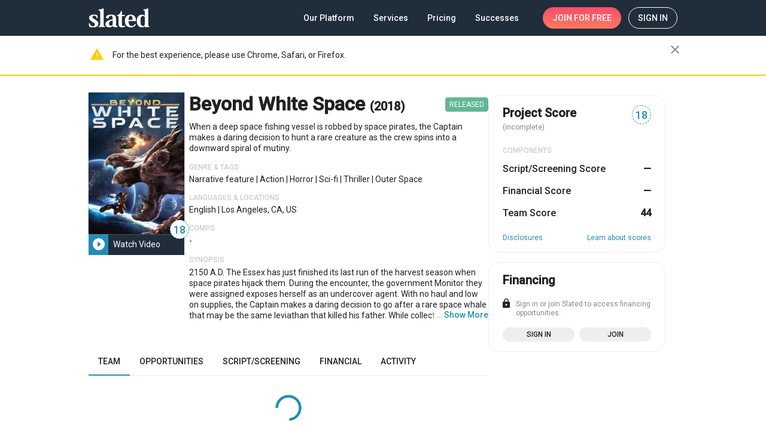

--- FILE ---
content_type: application/javascript
request_url: https://static.slated.com/slated/2379.25336a0bea8d2176.js
body_size: 9562
content:
"use strict";(self.webpackChunkslated=self.webpackChunkslated||[]).push([[2379],{52379:(V,F,s)=>{s.r(F),s.d(F,{FilmOpportunitiesModule:()=>Me});var p=s(69808),J=s(67399),I=s(47423),N=s(77446),b=s(26688),S=s(25245),A=s(92181),v=s(20773),Y=s(32368),$=s(1402),d=s(50703),w=s(42452),f=s(87354),U=s(22183),P=s(41467),it=s(92159),G=s(48966),z=s(44987),O=s(65620),ot=s(61135),k=s(39646),st=s(39841),u=s(54004),j=s(11365),K=s(34782),T=s(39300),g=s(95698),C=s(63900),lt=s(71884),ct=s(35684),_=s(18505),H=s(70262),R=s(28746),Z=s(17400),X=s(78422),pt=s(3596),Q=s(53092),L=s(1982),at=s(54554),tt=s(92278),et=s(64416),B=s(88298),nt=s(30896),h=s(83829),t=s(5e3),rt=s(67631),dt=s(91974),mt=s(28702),ut=s(13123),_t=s(37135),gt=s(47911);function ft(n,i){if(1&n&&(t.TgZ(0,"div",2),t._uU(1),t.ALo(2,"date"),t.qZA()),2&n){const e=t.oxw();t.xp6(1),t.Oqu(t.xi3(2,1,e.time,"MMMM dd, yyyy"))}}let ht=(()=>{class n{}return n.\u0275fac=function(e){return new(e||n)},n.\u0275cmp=t.Xpm({type:n,selectors:[["match-status"]],inputs:{title:"title",time:"time"},decls:3,vars:2,consts:[[1,"match-title","sl8d-no-margin"],["class","match-date sl8d-caption",4,"ngIf"],[1,"match-date","sl8d-caption"]],template:function(e,o){1&e&&(t.TgZ(0,"h3",0),t._uU(1),t.qZA(),t.YNc(2,ft,3,4,"div",1)),2&e&&(t.xp6(1),t.Oqu(o.title),t.xp6(1),t.Q6J("ngIf",o.time))},directives:[p.O5],pipes:[p.uU],styles:["[_nghost-%COMP%]{text-align:right;color:#888;white-space:nowrap}.match-title[_ngcontent-%COMP%]{font-size:14px;line-height:21px;margin:0}"],changeDetection:0}),n})();var xt=s(32781);function vt(n,i){if(1&n){const e=t.EpF();t.TgZ(0,"button",11),t.NdJ("click",function(){return t.CHM(e),t.oxw().mainAction()}),t.TgZ(1,"span"),t._uU(2),t.qZA(),t.TgZ(3,"span",12),t._uU(4,"Opportunity"),t.qZA()()}if(2&n){const e=i.ngIf;t.xp6(2),t.hij("",e," ")}}function Ot(n,i){1&n&&t.GkF(0)}function yt(n,i){if(1&n){const e=t.EpF();t.TgZ(0,"mat-slide-toggle",26,27),t.NdJ("change",function(){t.CHM(e);const l=t.MAs(1),a=t.oxw().$implicit;return t.oxw(2).toggle(a,l)}),t.qZA()}if(2&n){const e=t.oxw().$implicit,o=t.oxw(2);t.ekj("sl8d-slide-toggle-off",o.isHiddenProject),t.Q6J("checked",e.is_active)("disabled",o.isHiddenProject||o.isPending(e.id,"toggle"))}}function Tt(n,i){1&n&&t.GkF(0)}const E=function(n){return{$implicit:n}};function Ct(n,i){if(1&n&&(t.TgZ(0,"div",28),t.YNc(1,Tt,1,0,"ng-container",18),t.qZA()),2&n){const e=t.oxw().$implicit;t.oxw(2);const o=t.MAs(17);t.xp6(1),t.Q6J("ngTemplateOutlet",o)("ngTemplateOutletContext",t.VKq(2,E,e))}}function St(n,i){if(1&n&&t._uU(0),2&n){const e=t.oxw(2).$implicit;t.Oqu(e.description)}}function At(n,i){1&n&&(t.TgZ(0,"more-less",29),t.YNc(1,St,1,1,"ng-template",null,30,t.W1O),t.qZA()),2&n&&t.Q6J("rows",2)("rowHeight",19)}function It(n,i){if(1&n&&(t.TgZ(0,"mat-chip",32),t._uU(1),t.qZA()),2&n){const e=i.$implicit;t.Q6J("disableRipple",!0),t.xp6(1),t.Oqu(e.name)}}function bt(n,i){if(1&n&&(t.TgZ(0,"mat-chip-list"),t.YNc(1,It,2,2,"mat-chip",31),t.qZA()),2&n){const e=t.oxw().$implicit;t.xp6(1),t.Q6J("ngForOf",e.tags)}}function wt(n,i){1&n&&t.GkF(0)}function Zt(n,i){if(1&n){const e=t.EpF();t.TgZ(0,"div",14)(1,"div",15)(2,"div",16)(3,"div",17),t.YNc(4,Ot,1,0,"ng-container",18),t.qZA(),t.TgZ(5,"custom-tooltip",19),t.ynx(6,20),t.TgZ(7,"button",21),t.NdJ("click",function(){return t.CHM(e),t.oxw(2).unhide()}),t._uU(8,"Unhide your project"),t.qZA(),t._uU(9," to use matching "),t.BQk(),t.YNc(10,yt,2,4,"mat-slide-toggle",22),t.qZA(),t.YNc(11,Ct,2,4,"div",23),t.qZA(),t.YNc(12,At,3,2,"more-less",24),t.YNc(13,bt,2,1,"mat-chip-list",25),t.qZA(),t.YNc(14,wt,1,0,"ng-container",18),t.qZA()}if(2&n){const e=i.$implicit,o=t.oxw(2),l=t.MAs(7),a=t.MAs(9),m=t.MAs(13),x=t.MAs(15);t.xp6(4),t.Q6J("ngTemplateOutlet",o.isAdmin?l:a)("ngTemplateOutletContext",t.VKq(9,E,e)),t.xp6(1),t.Q6J("tooltipShouldBeOpened",o.isHiddenProject),t.xp6(5),t.Q6J("ngIf",o.isAdmin),t.xp6(1),t.Q6J("ngIf",!o.isAdmin),t.xp6(1),t.Q6J("ngIf",e.description),t.xp6(1),t.Q6J("ngIf",e.tags.length),t.xp6(1),t.Q6J("ngTemplateOutlet",o.isAdmin?m:x)("ngTemplateOutletContext",t.VKq(11,E,e))}}function Mt(n,i){if(1&n&&(t.ynx(0),t.YNc(1,Zt,15,13,"div",13),t.ALo(2,"slice"),t.BQk()),2&n){const e=t.oxw();t.xp6(1),t.Q6J("ngForOf",t.Dn7(2,2,e.opportunities,0,e.opportunitiesLimit))("ngForTrackBy",e.trackById)}}function Ft(n,i){if(1&n){const e=t.EpF();t.TgZ(0,"div",33)(1,"button",34),t.NdJ("click",function(){return t.CHM(e),t.oxw().expandOpportunitiesLimit()}),t._uU(2),t.qZA()()}if(2&n){const e=t.oxw();t.xp6(2),t.AsE("View ",e.opportunitiesLimit>10?"less":"all"," ",e.title,"")}}function Yt(n,i){1&n&&t.GkF(0)}function $t(n,i){if(1&n){const e=t.EpF();t.TgZ(0,"a",35),t.NdJ("click",function(){const a=t.CHM(e).$implicit;return t.oxw().edit(a)}),t.YNc(1,Yt,1,0,"ng-container",18),t.qZA()}if(2&n){const e=i.$implicit;t.oxw();const o=t.MAs(9);t.xp6(1),t.Q6J("ngTemplateOutlet",o)("ngTemplateOutletContext",t.VKq(2,E,e))}}function Jt(n,i){if(1&n&&(t.ynx(0),t.TgZ(1,"span",36),t._uU(2),t.qZA(),t.BQk()),2&n){const e=i.ngIf;t.xp6(2),t.lnq("",null==e.filter_billing?null:e.filter_billing.name," ",e.role.name," ",e.name,"")}}function Nt(n,i){if(1&n&&t.YNc(0,Jt,3,3,"ng-container",25),2&n){const e=i.$implicit,o=t.oxw();t.Q6J("ngIf",o.toOpportunity(e))}}function Ut(n,i){1&n&&(t.TgZ(0,"div",37)(1,"mat-icon",38),t._uU(2,"visibility_off"),t.qZA(),t.TgZ(3,"div"),t._uU(4," Details visible to investors only. "),t.TgZ(5,"a",39),t._uU(6,"Apply for investor status"),t.qZA()()())}function Qt(n,i){1&n&&t.GkF(0)}const Et=function(n,i){return{project:n,opportunity:i}};function Lt(n,i){if(1&n&&(t.TgZ(0,"a",52),t.YNc(1,Qt,1,0,"ng-container",53),t.qZA()),2&n){const e=t.oxw().ngIf,o=t.MAs(5);t.Q6J("queryParams",t.WLB(2,Et,e.project_object.id,e.id)),t.xp6(1),t.Q6J("ngTemplateOutlet",o)}}function Pt(n,i){if(1&n&&(t._uU(0),t.ALo(1,"rank")),2&n){const e=t.oxw().ngIf;t.AsE("",t.lcZ(1,2,e.statistics.matches.total||0),"\xa0Match",1===e.statistics.matches.total?"":"es","")}}const kt=function(n,i){return{status:"Interest Sent|Interest Received|Mutual Interest",project:n,opportunity:i}};function jt(n,i){if(1&n&&(t.TgZ(0,"a",52),t._uU(1),t.ALo(2,"rank"),t.qZA()),2&n){const e=t.oxw().ngIf;t.Q6J("queryParams",t.WLB(5,kt,e.project_object.id,e.id)),t.xp6(1),t.AsE(" ",t.lcZ(2,3,e.statistics.active_connections.total||0),"\xa0Introduction",1===e.statistics.active_connections.total?"":"s"," ")}}function Ht(n,i){if(1&n&&(t._uU(0),t.ALo(1,"rank")),2&n){const e=t.oxw().ngIf;t.AsE("",t.lcZ(1,2,e.statistics.active_connections.total||0),"\xa0Introduction",1===e.statistics.active_connections.total?"":"s","")}}function Rt(n,i){if(1&n){const e=t.EpF();t.TgZ(0,"div",41)(1,"div",42)(2,"div",43),t.YNc(3,Lt,2,5,"a",44),t.YNc(4,Pt,2,4,"ng-template",null,45,t.W1O),t.qZA(),t.TgZ(6,"div",43),t.YNc(7,jt,3,8,"a",44),t.YNc(8,Ht,2,4,"ng-template",null,46,t.W1O),t.qZA()(),t.TgZ(10,"div",47)(11,"button",48)(12,"mat-icon"),t._uU(13,"more_vert"),t.qZA()(),t.TgZ(14,"mat-menu",null,49)(16,"button",50),t.NdJ("click",function(){const a=t.CHM(e).ngIf;return t.oxw(2).edit(a)}),t._uU(17,"Edit"),t.qZA(),t.TgZ(18,"button",51),t.NdJ("click",function(){const a=t.CHM(e).ngIf;return t.oxw(2).remove(a)}),t._uU(19,"Delete"),t.qZA()()()()}if(2&n){const e=i.ngIf,o=t.MAs(5),l=t.MAs(9),a=t.MAs(15),m=t.oxw(2);t.xp6(3),t.Q6J("ngIf",e.can_see_matches&&!!e.statistics.matches.total)("ngIfElse",o),t.xp6(3),t.ekj("_single",1===e.statistics.active_connections.total),t.xp6(1),t.Q6J("ngIf",!!e.statistics.active_connections.total)("ngIfElse",l),t.xp6(4),t.Q6J("disableRipple",!0)("matMenuTriggerFor",a),t.xp6(7),t.Q6J("disabled",m.isPending(e.id,"remove"))}}function Bt(n,i){if(1&n&&t.YNc(0,Rt,20,9,"div",40),2&n){const e=i.$implicit,o=t.oxw();t.Q6J("ngIf",o.toOpportunity(e))}}function Dt(n,i){1&n&&t.GkF(0)}function qt(n,i){if(1&n){const e=t.EpF();t.TgZ(0,"sl-message-button",56),t.NdJ("click",function(){t.CHM(e);const l=t.oxw().ngIf;return t.oxw(2).sendInterest(l)}),t.qZA()}if(2&n){const e=t.oxw().ngIf,o=t.oxw(2);t.Q6J("reason",e.reason)("disabled",o.isPending(e.id,"send-interest"))}}function Wt(n,i){if(1&n&&(t.ynx(0),t.TgZ(1,"div",54)(2,"div",12),t.YNc(3,Dt,1,0,"ng-container",18),t.qZA(),t.YNc(4,qt,1,2,"sl-message-button",55),t.qZA(),t.BQk()),2&n){const e=i.ngIf,o=t.oxw(2),l=t.MAs(17);t.xp6(3),t.Q6J("ngTemplateOutlet",l)("ngTemplateOutletContext",t.VKq(3,E,e)),t.xp6(1),t.Q6J("ngIf",o.isCanSendInterest(e)&&!o.isInterestArchived(e))}}function Vt(n,i){if(1&n&&t.YNc(0,Wt,5,5,"ng-container",25),2&n){const e=i.$implicit,o=t.oxw();t.Q6J("ngIf",o.toOpportunity(e))}}function Gt(n,i){if(1&n&&t._UZ(0,"match-status",61),2&n){const e=t.oxw().ngIf;t.Q6J("time",e.status.sent_date)}}function zt(n,i){if(1&n&&t._UZ(0,"match-status",62),2&n){const e=t.oxw().ngIf;t.Q6J("time",e.status.received_date)}}function Kt(n,i){if(1&n&&t._UZ(0,"match-status",63),2&n){const e=t.oxw().ngIf;t.Q6J("time",e.status.mutual_date)}}function Xt(n,i){if(1&n&&t._UZ(0,"match-status",64),2&n){const e=t.oxw().ngIf;t.Q6J("time",e.status.archived_date)}}function te(n,i){if(1&n&&(t.ynx(0),t.YNc(1,Gt,1,1,"match-status",57),t.YNc(2,zt,1,1,"match-status",58),t.YNc(3,Kt,1,1,"match-status",59),t.YNc(4,Xt,1,1,"match-status",60),t.BQk()),2&n){const e=i.ngIf,o=t.oxw(2);t.xp6(1),t.Q6J("ngIf",o.isInterestSent(e)&&!o.isHideSentReceivedStatuses(e)),t.xp6(1),t.Q6J("ngIf",o.isInterestReceived(e)&&!o.isHideSentReceivedStatuses(e)),t.xp6(1),t.Q6J("ngIf",o.isMutualInterest(e)),t.xp6(1),t.Q6J("ngIf",o.isInterestArchived(e))}}function ee(n,i){if(1&n&&t.YNc(0,te,5,4,"ng-container",25),2&n){const e=i.$implicit,o=t.oxw();t.Q6J("ngIf",o.toOpportunity(e))}}let ne=(()=>{class n{constructor(){this.action=new t.vpe,this.opportunities=[],this.statuses={},this.opportunitiesLimit=10}expandOpportunitiesLimit(){this.opportunitiesLimit=10===this.opportunitiesLimit?this.opportunities.length:10}edit(e){this.action.emit({name:"edit",value:e})}remove(e){this.action.emit({name:"remove",value:e})}archive(e){this.action.emit({name:"archive",value:e})}toggle(e,o){requestAnimationFrame(()=>o.checked=!o.checked),this.action.emit({name:"toggle",value:e})}create(){this.action.emit({name:"create"})}sendInterest(e){this.action.emit({name:"send-interest",value:e})}unarchive(e){this.action.emit({name:"unarchive",value:e})}toOpportunity(e){return e}unhide(){this.action.emit({name:"unhide"})}mainAction(){if(!this.isDistributorLimit)return this.isInvestorLimit?this.edit(this.opportunities[0]):this.create()}get mainActionTitle(){return this.isAdmin?this.isInvestorLimit?"Edit":this.isDistributorLimit?null:"Create":null}get isInvestorLimit(){var e;return this.isInvestor&&!!(null===(e=this.opportunities)||void 0===e?void 0:e.length)}get isDistributorLimit(){var e;return this.isDistributor&&2===(null===(e=this.opportunities)||void 0===e?void 0:e.length)}get isDistributor(){return this.type===Z.c.distributor}get isAdmin(){var e;return null===(e=this.view)||void 0===e?void 0:e.is_admin}get isInvestor(){return this.type===Z.c.investor}get canSeeInvestorOpportunities(){var e;return null===(e=this.view)||void 0===e?void 0:e.can_view_investor_opportunities}isNotMatch(e){var o;return!this.isInterestSent(e)&&Object.keys(null!==(o=e.reasons)&&void 0!==o?o:{}).length}isMutualInterest(e){return this.isInterestSent(e)&&this.isInterestReceived(e)}isHideSentReceivedStatuses(e){return this.isInterestArchived(e)||this.isMutualInterest(e)}isInterestSent(e){return e.status.sent_date}isInterestArchived(e){return e.status.archived_date}isInterestReceived(e){return e.status.received_date}isCanSendInterest(e){return!this.isNotMatch(e)&&!this.isInterestSent(e)}isShowMemberOpportunityMenu(e){return e.interest&&this.isInterestArchived(e)}isPending(e,o){var l;return null===(l=this.statuses[e])||void 0===l?void 0:l[o]}trackById(e,o){return o.id}}return n.\u0275fac=function(e){return new(e||n)},n.\u0275cmp=t.Xpm({type:n,selectors:[["opportunities-section"]],inputs:{title:"title",type:"type",opportunities:"opportunities",view:"view",statuses:"statuses",isHiddenProject:"isHiddenProject"},outputs:{action:"action"},decls:18,vars:5,consts:[[1,"section-title","sl8d-flex","sl8d-justify-content-space-between","sl8d-align-items-center","sl8d-full-width","sl8d-padding-left","sl8d-padding-right-xs","sl8d-margin-bottom"],[1,"sl8d-subtitle-1"],["mat-button","","class","sl8d-flat main-action-button _mobile",3,"click",4,"ngIf"],[4,"ngIf","ngIfElse"],["class","sl8d-text-align-center sl8d-margin-bottom-xxxl",4,"ngIf"],["opportunityTitleLink",""],["opportunityTitle",""],["investorWarning",""],["adminControls",""],["memberControls",""],["matchStatus",""],["mat-button","",1,"sl8d-flat","main-action-button","_mobile",3,"click"],[1,"sl8d-hide-xs"],["class","sl8d-flex sl8d-flex-column-xs sl8d-justify-content-space-between-gt-xs sl8d-padding-left sl8d-full-width opportunity-item sl8d-padding-right-normal-xs sl8d-gap-xs-xs sl8d-gap-xl-gt-xs",4,"ngFor","ngForOf","ngForTrackBy"],[1,"sl8d-flex","sl8d-flex-column-xs","sl8d-justify-content-space-between-gt-xs","sl8d-padding-left","sl8d-full-width","opportunity-item","sl8d-padding-right-normal-xs","sl8d-gap-xs-xs","sl8d-gap-xl-gt-xs"],[1,"sl8d-full-width","sl8d-flex-grow-gt-xs"],[1,"sl8d-margin-bottom-xs","sl8d-full-width","sl8d-gap-xs","sl8d-flex"],[1,"sl8d-gap-xs","sl8d-flex-grow","sl8d-flex","sl8d-align-items-center"],[4,"ngTemplateOutlet","ngTemplateOutletContext"],["className","sl8d-full-name",3,"tooltipShouldBeOpened"],["tooltip",""],["type","button",1,"sl8d-link","sl8d-caption",3,"click"],["class","opportunity-toggle",3,"sl8d-slide-toggle-off","checked","disabled","change",4,"ngIf"],["class","sl8d-hide-gt-xs",4,"ngIf"],["moreLabel","Read More","lessLabel","Read Less","class","sl8d-de-em-dark sl8d-margin-bottom-xs",3,"rows","rowHeight",4,"ngIf"],[4,"ngIf"],[1,"opportunity-toggle",3,"checked","disabled","change"],["toggleSlider",""],[1,"sl8d-hide-gt-xs"],["moreLabel","Read More","lessLabel","Read Less",1,"sl8d-de-em-dark","sl8d-margin-bottom-xs",3,"rows","rowHeight"],["content",""],["class","_redesign",3,"disableRipple",4,"ngFor","ngForOf"],[1,"_redesign",3,"disableRipple"],[1,"sl8d-text-align-center","sl8d-margin-bottom-xxxl"],[1,"show-more-opportunities","sl8d-link",3,"click"],[1,"sl8d-link",3,"click"],[1,"sl8d-body-1","opportunity-role"],[1,"sl8d-flex","sl8d-align-items-center","sl8d-de-em-dark","sl8d-body-2","sl8d-padding-hor","sl8d-padding-bottom-xxxl"],[1,"sl8d-margin-right-xs"],["href","https://help.slated.com/en/articles/31067-how-do-i-apply-for-investor-status-after-i-ve-completed-my-slated-profile","target","_blank",1,"sl8d-link"],["class","opp sl8d-full-width-xs sl8d-gap-xxs sl8d-flex sl8d-align-items-center-xs sl8d-justify-content-space-between-xs sl8d-justify-content-end-gt-xs",4,"ngIf"],[1,"opp","sl8d-full-width-xs","sl8d-gap-xxs","sl8d-flex","sl8d-align-items-center-xs","sl8d-justify-content-space-between-xs","sl8d-justify-content-end-gt-xs"],[1,"sl8d-flex","sl8d-flex-grow-xs","sl8d-flex-column-gt-xs","sl8d-align-items-center-xs","sl8d-align-items-end-gt-xs","sl8d-justify-content-space-between-xs","sl8d-margin-right-xxs","matches-info","sl8d-gap-xxs"],[1,"sl8d-de-em-dark","sl8d-body-2","opportunity-statistic"],["class","sl8d-link","routerLink","/n/opportunity-matches/",3,"queryParams",4,"ngIf","ngIfElse"],["matchesCount",""],["introductionsCount",""],[1,"sl8d-text-align-right","sl8d-flex"],["mat-icon-button","",1,"sl8d-link","opportunity-controls","sl8d-decoration-none",3,"disableRipple","matMenuTriggerFor"],["menu","matMenu"],["mat-menu-item","",3,"click"],["mat-menu-item","",3,"disabled","click"],["routerLink","/n/opportunity-matches/",1,"sl8d-link",3,"queryParams"],[4,"ngTemplateOutlet"],[1,"sl8d-full-width-xs","sl8d-gap-xs","sl8d-flex","sl8d-flex-column","sl8d-align-items-end"],["class","sl8d-full-width","senderType","U","recipientType","F","title","Send Interest",3,"reason","disabled","click",4,"ngIf"],["senderType","U","recipientType","F","title","Send Interest",1,"sl8d-full-width",3,"reason","disabled","click"],["title","Interest Sent",3,"time",4,"ngIf"],["title","Interest Received",3,"time",4,"ngIf"],["title","Mutual interest",3,"time",4,"ngIf"],["title","Archived",3,"time",4,"ngIf"],["title","Interest Sent",3,"time"],["title","Interest Received",3,"time"],["title","Mutual interest",3,"time"],["title","Archived",3,"time"]],template:function(e,o){if(1&e&&(t.TgZ(0,"div",0)(1,"div",1),t._uU(2),t.qZA(),t.YNc(3,vt,5,1,"button",2),t.qZA(),t.YNc(4,Mt,3,6,"ng-container",3),t.YNc(5,Ft,3,2,"div",4),t.YNc(6,$t,2,4,"ng-template",null,5,t.W1O),t.YNc(8,Nt,1,1,"ng-template",null,6,t.W1O),t.YNc(10,Ut,7,0,"ng-template",null,7,t.W1O),t.YNc(12,Bt,1,1,"ng-template",null,8,t.W1O),t.YNc(14,Vt,1,1,"ng-template",null,9,t.W1O),t.YNc(16,ee,1,1,"ng-template",null,10,t.W1O)),2&e){const l=t.MAs(11);t.xp6(2),t.Oqu(o.title),t.xp6(1),t.Q6J("ngIf",o.mainActionTitle),t.xp6(1),t.Q6J("ngIf",!o.isInvestor||o.canSeeInvestorOpportunities)("ngIfElse",l),t.xp6(1),t.Q6J("ngIf",(null==o.opportunities?null:o.opportunities.length)>10)}},directives:[p.O5,I.lW,p.sg,p.tP,mt.X,Y.Rr,ut.N,b.qn,b.HS,S.Hw,$.yS,_t.P,A.p6,A.VK,A.OP,gt.L,ht],pipes:[p.OU,xt.J],styles:["[_nghost-%COMP%]{padding-bottom:16px;display:block}.section-title[_ngcontent-%COMP%]{background:#fafafa;padding-top:6px;padding-bottom:6px;min-height:48px;border-radius:24px}.opportunity-item[_ngcontent-%COMP%]{margin-bottom:16px;padding-bottom:16px}.opportunity-item[_ngcontent-%COMP%]:not(:last-child){border-bottom:1px solid #eee}.opportunity-role[_ngcontent-%COMP%]{line-height:21px;word-break:break-all;word-wrap:break-word}div[_ngcontent-%COMP%] > .opportunity-role[_ngcontent-%COMP%]{color:#888}.opportunity-toggle[_ngcontent-%COMP%]{height:20px}.opportunity-controls[_ngcontent-%COMP%]{width:24px;height:24px;line-height:24px;margin-top:-3px}.opportunity-controls[_ngcontent-%COMP%]     .mat-button-focus-overlay{display:none}.matches-info[_ngcontent-%COMP%]   .sl8d-link[_ngcontent-%COMP%]{line-height:21px}more-less[_ngcontent-%COMP%]{display:block}.show-more-opportunities[_ngcontent-%COMP%]{line-height:19px;text-transform:uppercase;font-weight:500}.opportunity-statistic[_ngcontent-%COMP%]{line-height:21px}.opportunity-statistic._single[_ngcontent-%COMP%]{padding-left:7px}.main-action-button[_ngcontent-%COMP%]{min-width:203px}@media (max-width: 599px){.main-action-button._mobile[_ngcontent-%COMP%]{min-width:91px}}mat-chip[_ngcontent-%COMP%]{transform:none!important}[_nghost-%COMP%]     .mat-slide-toggle-thumb-container{transform:none}[_nghost-%COMP%]     .mat-slide-toggle.mat-checked .mat-slide-toggle-thumb-container{transform:translate(16px)}@media (min-width: 600px){.opp[_ngcontent-%COMP%]{width:132px}}"],changeDetection:0}),n})();function se(n,i){if(1&n&&t.GkF(0,5),2&n){t.oxw();const e=t.MAs(11);t.Q6J("ngTemplateOutlet",e)}}function le(n,i){if(1&n&&t.GkF(0,5),2&n){t.oxw();const e=t.MAs(11);t.Q6J("ngTemplateOutlet",e)}}function ce(n,i){if(1&n&&t.GkF(0,5),2&n){t.oxw();const e=t.MAs(7);t.Q6J("ngTemplateOutlet",e)}}function pe(n,i){if(1&n&&t.GkF(0,5),2&n){t.oxw();const e=t.MAs(9);t.Q6J("ngTemplateOutlet",e)}}function ae(n,i){1&n&&(t.TgZ(0,"div",6),t._UZ(1,"mat-spinner",7),t.qZA())}function re(n,i){if(1&n&&(t.ynx(0),t._uU(1),t.BQk()),2&n){const e=t.oxw(3);t.xp6(1),t.Oqu(e.errorMessage.noConnection)}}function de(n,i){if(1&n&&(t.ynx(0),t._uU(1),t.BQk()),2&n){const e=t.oxw(3);t.xp6(1),t.Oqu(e.errorMessage.loadingData)}}function me(n,i){if(1&n&&(t.ynx(0,10),t.ALo(1,"async"),t.YNc(2,re,2,1,"ng-container",11),t.YNc(3,de,2,1,"ng-container",12),t.BQk()),2&n){const e=t.oxw(2);t.Q6J("ngSwitch",t.lcZ(1,2,e.opportunitiesStatus$).error.status),t.xp6(2),t.Q6J("ngSwitchCase",0)}}function ue(n,i){1&n&&(t.TgZ(0,"sl-promotion",8),t.YNc(1,me,4,4,"ng-template",null,9,t.W1O),t.qZA())}function _e(n,i){1&n&&t._uU(0," Create opportunities to quickly find the right people to attach to your project. You\u2019ll see a list of all matching members, so you can decide who to contact. ")}function ge(n,i){1&n&&(t.TgZ(0,"sl-promotion",21),t.YNc(1,_e,1,0,"ng-template",null,9,t.W1O),t.TgZ(3,"div",22)(4,"a",23),t._uU(5,"How it works"),t.qZA()()())}function fe(n,i){if(1&n){const e=t.EpF();t.TgZ(0,"div",24)(1,"a",25),t.NdJ("click",function(){return t.CHM(e),t.oxw(3).projectPageSupportService.openSettingsAndExpandAccordion()}),t._uU(2,"Unhide your project"),t.qZA(),t._uU(3," to use matching "),t.qZA()}}function he(n,i){if(1&n){const e=t.EpF();t.TgZ(0,"div",27)(1,"div",28),t._uU(2," You will receive Project opportunity matches emails: "),t.TgZ(3,"strong",29),t._uU(4),t.ALo(5,"async"),t.qZA(),t.TgZ(6,"a",30),t.NdJ("click",function(){return t.CHM(e),t.oxw(4).projectPageSupportService.openSettingsAndExpandAccordion("communications")}),t.TgZ(7,"mat-icon"),t._uU(8,"edit"),t.qZA()()()()}if(2&n){const e=t.oxw(4);t.xp6(4),t.Oqu(t.lcZ(5,1,e.emailDigest$))}}function xe(n,i){if(1&n&&(t.YNc(0,he,9,3,"div",26),t.ALo(1,"async")),2&n){const e=t.oxw(3);t.Q6J("ngIf",t.lcZ(1,1,e.showEmailUpdateBlock$))}}function ve(n,i){if(1&n&&(t.TgZ(0,"div"),t.YNc(1,ge,6,0,"sl-promotion",18),t.ALo(2,"async"),t.YNc(3,fe,4,0,"div",19),t.ALo(4,"async"),t.YNc(5,xe,2,3,"ng-template",null,20,t.W1O),t.qZA()),2&n){const e=t.MAs(6),o=t.oxw(2);t.xp6(1),t.Q6J("ngIf",t.lcZ(2,3,o.showMoreInfoPromotion$)),t.xp6(2),t.Q6J("ngIf",t.lcZ(4,5,o.isHiddenFilm$))("ngIfElse",e)}}function Oe(n,i){if(1&n&&(t.TgZ(0,"div",32),t._uU(1),t.ALo(2,"async"),t.TgZ(3,"a",33),t.ALo(4,"async"),t._uU(5,"Update your interests"),t.qZA()()),2&n){const e=t.oxw(3);t.xp6(1),t.hij(" ",t.lcZ(2,2,e.matchedOpportunitiesCount$)," opportunities match your interests. "),t.xp6(2),t.Q6J("href",t.lcZ(4,4,e.memberProfileLink$),t.LSH)}}function ye(n,i){if(1&n&&(t.YNc(0,Oe,6,6,"div",31),t.ALo(1,"async"),t.ALo(2,"async")),2&n){const e=t.oxw(2);t.Q6J("ngIf",t.lcZ(1,1,e.isAuthorized$)&&t.lcZ(2,3,e.isOpportunitiesExist$))}}function Te(n,i){1&n&&t._UZ(0,"sign-in-to-view")}function Ce(n,i){1&n&&(t.TgZ(0,"div",36),t._uU(1,"There are no opportunities listed for this project yet."),t.qZA())}function Se(n,i){if(1&n){const e=t.EpF();t.TgZ(0,"opportunities-section",38),t.NdJ("action",function(l){const m=t.CHM(e).$implicit;return t.oxw(4).handleOpportunityAction(l,m)}),t.ALo(1,"async"),t.ALo(2,"async"),t.ALo(3,"async"),t.ALo(4,"async"),t.qZA()}if(2&n){const e=i.$implicit,o=t.oxw(4);t.Tol(e.className),t.Q6J("title",e.title)("type",e.type)("view",t.lcZ(1,9,o.view$))("opportunities",t.lcZ(2,11,o.groupedOpportunities$)[e.type.toUpperCase()])("statuses",t.lcZ(3,13,o.statuses$))("isHiddenProject",t.lcZ(4,15,o.isHiddenFilm$))}}function Ae(n,i){if(1&n&&t.YNc(0,Se,5,17,"opportunities-section",37),2&n){const e=t.oxw(3);t.Q6J("ngForOf",e.opportunityGroups)}}function Ie(n,i){if(1&n&&(t.YNc(0,Ce,2,0,"div",34),t.ALo(1,"async"),t.ALo(2,"async"),t.YNc(3,Ae,1,1,"ng-template",null,35,t.W1O)),2&n){const e=t.MAs(4),o=t.oxw(2);t.Q6J("ngIf",!t.lcZ(1,2,o.isAdmin$)&&!t.lcZ(2,4,o.isOpportunitiesExist$))("ngIfElse",e)}}function be(n,i){1&n&&(t.TgZ(0,"div",39),t._UZ(1,"mat-spinner",7),t.qZA())}function we(n,i){if(1&n&&(t.YNc(0,ve,7,7,"div",13),t.ALo(1,"async"),t.YNc(2,ye,3,5,"ng-template",null,14,t.W1O),t.TgZ(4,"div",15),t.YNc(5,Te,1,0,"sign-in-to-view",13),t.ALo(6,"async"),t.YNc(7,Ie,5,6,"ng-template",null,16,t.W1O),t.YNc(9,be,2,0,"div",17),t.ALo(10,"async"),t.qZA()),2&n){const e=t.MAs(3),o=t.MAs(8),l=t.oxw();t.Q6J("ngIf",t.lcZ(1,5,l.isAdmin$))("ngIfElse",e),t.xp6(5),t.Q6J("ngIf",!t.lcZ(6,7,l.isAuthorized$))("ngIfElse",o),t.xp6(4),t.Q6J("ngIf","admin-pending"===t.lcZ(10,9,l.status$))}}let M=class{constructor(i,e,o,l,a,m,x,q){this.projectPageSupportService=i,this.bottomSheetOpportunityService=e,this.dialog=o,this.errorHandler=l,this.matchesService=a,this.opportunitiesService=m,this.store=x,this.superAdminViewService=q,this.opportunityGroups=Z.W,this.context$=this.store.pipe((0,O.Ys)(Q.x_)),this.superAdminView$=this.superAdminViewService.superAdminView$,this.view$=this.projectPageSupportService.view$,this.isAdmin$=this.view$.pipe((0,u.U)(c=>null==c?void 0:c.is_admin)),this.isAuthorized$=this.context$.pipe((0,u.U)(c=>null==c?void 0:c.is_authenticated)),this.memberProfileLink$=this.context$.pipe((0,u.U)(c=>null==c?void 0:c.user_id),(0,u.U)(c=>c?`/people/${c}/interests/`:null)),this.opportunitiesStatus$=this.store.pipe((0,O.Ys)(h.jx)),this.status$=this.opportunitiesStatus$.pipe((0,j.M)(this.isAdmin$,this.isAuthorized$),(0,u.U)(([c,r,y])=>c&&c.loaded?c.error?"error":"completed":r?"admin-pending":y?"pending":"completed"),(0,u.U)(c=>c),(0,K.d)(1)),this.showMoreInfoPromotion$=this.status$.pipe((0,T.h)(c=>"completed"===c),(0,g.q)(1),(0,C.w)(()=>this.store.pipe((0,O.Ys)(h.xs))),(0,g.q)(1),(0,u.U)(c=>{var r;return!(null===(r=null==c?void 0:c.length)||void 0===r||r)})),this.showEmailUpdateBlock$=this.status$.pipe((0,T.h)(c=>"completed"===c),(0,g.q)(1),(0,C.w)(()=>this.store.pipe((0,O.Ys)(h.xs))),(0,u.U)(c=>{var r;return null!==(r=null==c?void 0:c.some(({is_active:y})=>y))&&void 0!==r&&r})),this.matchedOpportunitiesCount$=this.store.pipe((0,O.Ys)(h.xs),(0,u.U)(c=>null==c?void 0:c.filter(r=>{var y;return!Object.keys(null!==(y=r.reasons)&&void 0!==y?y:{}).length}).length)),this.groupedOpportunities$=this.store.pipe((0,O.Ys)(h.Yi)),this.isOpportunitiesExist$=this.groupedOpportunities$.pipe((0,u.U)(c=>this.opportunityGroups.some(r=>c[r.type.toUpperCase()]))),this.project$=this.store.pipe((0,O.Ys)(nt.iV)),this.isHiddenFilm$=this.project$.pipe((0,u.U)(c=>{var r;return"H"===(null===(r=null==c?void 0:c.profile)||void 0===r?void 0:r.privacy)}),(0,K.d)(1)),this.emailDigest$=this.store.pipe((0,O.Ys)(Q.EI),(0,j.M)(this.project$),(0,T.h)(([c,r])=>!!c),(0,u.U)(([c,r])=>{var y;const W=null===(y=null==c?void 0:c.opportunity_matches.subsetting.films)||void 0===y?void 0:y.find(Fe=>Fe.id===r.id);if(!(null==W?void 0:W.value))return"Never";switch(c.opportunity_matches.frequency){case X.r.daily:return"Daily";case X.r.weekly:return"Weekly";default:return"Never"}})),this.statuses$=new ot.X({}),this.showArchived=!1,this.errorMessage=pt.B}ngOnInit(){this.store.dispatch((0,h.Jd)({withPending:!0})),this.store.dispatch((0,Q.cC)()),this.project$.pipe((0,z.t)(this),(0,lt.x)((i,e)=>{var o,l,a;return!((null==i?void 0:i.profile)&&(null==e?void 0:e.profile)&&(null==i?void 0:i.location_tags)&&(null==e?void 0:e.location_tags)&&(i.location_tags.length!==e.location_tags.length||(null===(o=i.location_tags)||void 0===o?void 0:o.some(m=>{var x;return!(null===(x=e.location_tags)||void 0===x?void 0:x.find(q=>q.slug===m.slug))}))||(null===(l=i.profile)||void 0===l?void 0:l.privacy)!==(null===(a=e.profile)||void 0===a?void 0:a.privacy)))}),(0,ct.T)(1),(0,j.M)(this.store.pipe((0,O.Ys)(h.xs))),(0,T.h)(([i,e])=>!!e.length),(0,_.b)(()=>this.store.dispatch((0,h.Jd)({withPending:!1})))).subscribe()}toggleArchived(){this.notImplemented("SL-5580")}handleOpportunityAction(i,e){switch(i.name){case"create":return this.createOpportunity(e);case"edit":return this.editOpportunity(i.value,e);case"remove":return this.removeOpportunity(i.value,e);case"toggle":return this.toggleOpportunity(i.value,e);case"archive":return this.archiveOpportunity(i.value,e);case"unarchive":return this.unarchive(i.value,e);case"unhide":return this.projectPageSupportService.openSettingsAndExpandAccordion();case"send-interest":return this.sendInterest(i.value)}}createOpportunity(i){this.project$.pipe((0,g.q)(1),(0,_.b)(e=>this.bottomSheetOpportunityService.openCreatingOpportunityBottomSheet(i.type,e))).subscribe()}editOpportunity(i,e){this.superAdminView$.pipe((0,g.q)(1),(0,u.U)(o=>this.canEditOpportunity(o,e.type,i.investment_profile_object.is_fully_funded)),(0,_.b)(o=>!o&&this.opportunitiesService.resetFinancingStatusConfirmation()),(0,T.h)(o=>o),(0,C.w)(()=>this.project$.pipe((0,g.q)(1))),(0,_.b)(o=>this.bottomSheetOpportunityService.openEditingOpportunityBottomSheet(e.type,i,o))).subscribe()}canEditOpportunity(i,e,o){return i||e===Z.c.investor&&!o||e!==Z.c.investor}removeOpportunity(i,e){this.superAdminView$.pipe((0,g.q)(1),(0,u.U)(o=>this.canEditOpportunity(o,e.type,i.investment_profile_object.is_fully_funded)),(0,_.b)(o=>!o&&this.opportunitiesService.resetFinancingStatusConfirmation()),(0,T.h)(o=>o),(0,_.b)(()=>this.updateStatuses(i.id,"remove",!0)),(0,C.w)(()=>this.dialog.open(at.p,{data:{title:"Delete Opportunity",description:"Are you sure you want to delete this opportunity and related connections? Any related messages threads will not be deleted.",btnOkText:"Delete"}}).afterClosed()),(0,g.q)(1),(0,T.h)(o=>o),(0,C.w)(()=>this.project$.pipe((0,g.q)(1))),(0,C.w)(o=>this.opportunitiesService.remove$(o.id,i.id)),(0,_.b)(()=>this.store.dispatch((0,h.MB)({opportunityId:i.id}))),(0,_.b)(()=>e.type===Z.c.investor&&this.store.dispatch((0,nt.bf)())),(0,_.b)(()=>this.store.dispatch((0,Q.U9)())),(0,H.K)(o=>(this.errorHandler.handle(o,()=>404===o.status&&"The opportunity doesn't exist."),(0,k.of)(!0))),(0,R.x)(()=>this.updateStatuses(i.id,"remove",!1))).subscribe()}updateStatuses(i,e,o){const l=this.statuses$.getValue();this.statuses$.next(Object.assign(Object.assign({},l),{[i]:Object.assign(Object.assign({},l[i]||{}),{[e]:o})}))}toggleOpportunity(i,e){this.superAdminView$.pipe((0,g.q)(1),(0,u.U)(o=>this.canEditOpportunity(o,e.type,i.investment_profile_object.is_fully_funded)),(0,_.b)(o=>!o&&this.opportunitiesService.resetFinancingStatusConfirmation()),(0,T.h)(o=>o),(0,_.b)(()=>this.updateStatuses(i.id,"toggle",!0)),(0,C.w)(()=>this.project$.pipe((0,g.q)(1))),(0,C.w)(o=>this.opportunitiesService.toggle$(o.id,i.id,!i.is_active).pipe((0,_.b)(l=>this.store.dispatch((0,h.Sn)(l))),(0,_.b)(()=>this.store.dispatch((0,Q.U9)())),(0,H.K)(l=>400===l.status&&e.type===Z.c.investor?this.opportunitiesService.fetch$(o.id,i.id).pipe((0,_.b)(a=>this.store.dispatch((0,h.F2)(a))),(0,H.K)(()=>(0,k.of)(!0))):(this.errorHandler.handle(l,()=>404===l.status&&"The opportunity doesn't exist."),(0,k.of)(!0))))),(0,R.x)(()=>this.updateStatuses(i.id,"toggle",!1))).subscribe()}archiveOpportunity(i,e){this.notImplemented("SL-5580")}sendInterest(i){return this.updateStatuses(i.id,"send-interest",!0),(0,st.a)([this.project$,this.context$]).pipe((0,g.q)(1),(0,C.w)(([e,o])=>this.matchesService.onMemberToFilmAction$("send-interest",{status:i.status,message_thread_url:i.opportunity_connection.message_thread_url,interest:{id:i.interest},opportunity:{id:i.id,role:i.role,film:{id:e.id,image_url:e.profile_image_url,name:e.name}}},{messagingToken:o.messaging_token,sendOnEnter:o.send_message_by_enter,member:{id:o.user_id,email:o.user_email,user:{first_name:o.user_first_name,last_name:o.user_last_name},small_image:o.small_image_url}})),(0,g.q)(1),(0,T.h)(e=>!!e),(0,_.b)(e=>this.store.dispatch((0,h._d)(Object.assign({id:e.opportunity.id},e)))),(0,R.x)(()=>this.updateStatuses(i.id,"send-interest",!1))).subscribe()}unarchive(i,e){this.notImplemented("SL-5580")}notImplemented(i){alert((i?i+": ":"")+"Not implemented.")}};M.\u0275fac=function(i){return new(i||M)(t.Y36(et.G),t.Y36(B.Sc),t.Y36(G.uw),t.Y36(L.qL),t.Y36(U.Re),t.Y36(tt.U),t.Y36(O.yh),t.Y36(L.X6))},M.\u0275cmp=t.Xpm({type:M,selectors:[["ng-component"]],decls:12,vars:7,consts:[[1,"sl8d-padding-top-xl",3,"ngSwitch"],[3,"ngTemplateOutlet",4,"ngSwitchCase"],["pending",""],["error",""],["completed",""],[3,"ngTemplateOutlet"],[1,"sl8d-padding-xxxl","sl8d-no-padding-top","sl8d-flex","sl8d-justify-content-center"],["diameter","44","color","accent"],["icon","error","color","error"],["content",""],[3,"ngSwitch"],[4,"ngSwitchCase"],[4,"ngSwitchDefault"],[4,"ngIf","ngIfElse"],["memberPromotion",""],[1,"sl8d-relative"],["loggedUserViewTmpl",""],["class","spinner-wrap",4,"ngIf"],["class","sl8d-block sl8d-padding-bottom-xs",4,"ngIf"],["class","sl8d-body-2 sl8d-margin-bottom-xl",4,"ngIf","ngIfElse"],["changeEmailDigest",""],[1,"sl8d-block","sl8d-padding-bottom-xs"],["aside",""],["mat-button","","aria-label","More Info about opportunities","href","https://help.slated.com/en/articles/2679547-filmmakers-how-opportunities-work","target","_blank",1,"sl8d-flat","sl8d-button-link"],[1,"sl8d-body-2","sl8d-margin-bottom-xl"],[1,"sl8d-link",3,"click"],["class","sl8d-margin-bottom-xl sl8d-gap sl8d-flex sl8d-flex-column-xs sl8d-justify-content-space-between-gt-xs sl8d-align-items-center-gt-xs",4,"ngIf"],[1,"sl8d-margin-bottom-xl","sl8d-gap","sl8d-flex","sl8d-flex-column-xs","sl8d-justify-content-space-between-gt-xs","sl8d-align-items-center-gt-xs"],[1,"sl8d-body-2"],[1,"sl8d-subtitle-2"],[1,"sl8d-link","digest-periodicity","sl8d-margin-left-xxs","sl8d-decoration-none",3,"click"],["class","sl8d-body-1 sl8d-padding-bottom-xl",4,"ngIf"],[1,"sl8d-body-1","sl8d-padding-bottom-xl"],[1,"sl8d-body-1","sl8d-link",3,"href"],["class","sl8d-body-1",4,"ngIf","ngIfElse"],["oppSectionTmpl",""],[1,"sl8d-body-1"],[3,"class","title","type","view","opportunities","statuses","isHiddenProject","action",4,"ngFor","ngForOf"],[3,"title","type","view","opportunities","statuses","isHiddenProject","action"],[1,"spinner-wrap"]],template:function(i,e){1&i&&(t.TgZ(0,"div",0),t.ALo(1,"async"),t.YNc(2,se,1,1,"ng-container",1),t.YNc(3,le,1,1,"ng-container",1),t.YNc(4,ce,1,1,"ng-container",1),t.YNc(5,pe,1,1,"ng-container",1),t.qZA(),t.YNc(6,ae,2,0,"ng-template",null,2,t.W1O),t.YNc(8,ue,3,0,"ng-template",null,3,t.W1O),t.YNc(10,we,11,11,"ng-template",null,4,t.W1O)),2&i&&(t.Q6J("ngSwitch",t.lcZ(1,5,e.status$)),t.xp6(2),t.Q6J("ngSwitchCase","completed"),t.xp6(1),t.Q6J("ngSwitchCase","admin-pending"),t.xp6(1),t.Q6J("ngSwitchCase","pending"),t.xp6(1),t.Q6J("ngSwitchCase","error"))},directives:[p.RF,p.n9,p.tP,v.Ou,rt.e,p.ED,p.O5,I.zs,S.Hw,dt.h,p.sg,ne],pipes:[p.Ov],styles:[".digest-periodicity[_ngcontent-%COMP%]{display:inline-flex;align-items:center;justify-content:center;vertical-align:top;text-decoration:none}.digest-periodicity[_ngcontent-%COMP%]   mat-icon[_ngcontent-%COMP%]{font-size:16px;line-height:16px;height:16px;width:16px}.spinner-wrap[_ngcontent-%COMP%]{position:absolute;left:0;top:0;right:0;bottom:0;display:flex;align-items:center;justify-content:center;background:rgba(255,255,255,.8);z-index:1}"],changeDetection:0}),M=function(n,i,e,o){var m,l=arguments.length,a=l<3?i:null===o?o=Object.getOwnPropertyDescriptor(i,e):o;if("object"==typeof Reflect&&"function"==typeof Reflect.decorate)a=Reflect.decorate(n,i,e,o);else for(var x=n.length-1;x>=0;x--)(m=n[x])&&(a=(l<3?m(a):l>3?m(i,e,a):m(i,e))||a);return l>3&&a&&Object.defineProperty(i,e,a),a}([(0,z.c)(),function(n,i){if("object"==typeof Reflect&&"function"==typeof Reflect.metadata)return Reflect.metadata("design:paramtypes",i)}(0,[et.G,B.Sc,G.uw,L.qL,U.Re,tt.U,O.yh,L.X6])],M);const Ze=[{path:"",component:M}];let Me=(()=>{class n{}return n.\u0275fac=function(e){return new(e||n)},n.\u0275mod=t.oAB({type:n}),n.\u0275inj=t.cJS({imports:[[d.Y,B.Jy,p.ez,U.mU,J._r,I.ot,N.p9,b.Hi,S.Ps,A.Tx,Y.rP,v.Cq,w.h,P.E$,$.Bz.forChild(Ze),it.q,f.XX]]}),n})()},92159:(V,F,s)=>{s.d(F,{q:()=>A});var p=s(69808),J=s(47423),I=s(25245),N=s(1402),b=s(50703),S=s(5e3);let A=(()=>{class v{}return v.\u0275fac=function($){return new($||v)},v.\u0275mod=S.oAB({type:v}),v.\u0275inj=S.cJS({imports:[[b.Y,p.ez,J.ot,I.Ps,N.Bz]]}),v})()},91974:(V,F,s)=>{s.d(F,{h:()=>$});var p=s(5e3),J=s(25245),I=s(69808),N=s(1402),b=s(47423);const S=function(d){return{next:d}};function A(d,w){if(1&d&&(p.TgZ(0,"a",5),p._uU(1,"Sign In"),p.qZA()),2&d){const f=p.oxw();p.Q6J("queryParams",p.VKq(1,S,f.currentHref))}}function v(d,w){if(1&d&&(p.TgZ(0,"a",7),p._uU(1,"Sign In"),p.qZA()),2&d){const f=p.oxw(2);p.MGl("href","/login?next=",f.currentHref,"",p.LSH)}}function Y(d,w){if(1&d&&p.YNc(0,v,2,1,"a",6),2&d){const f=p.oxw();p.Q6J("ngIf",f.isElement)}}let $=(()=>{class d{constructor(){this.isElement=!1,this.currentHref=window.location.href}}return d.\u0275fac=function(f){return new(f||d)},d.\u0275cmp=p.Xpm({type:d,selectors:[["sign-in-to-view"]],inputs:{isElement:"isElement"},decls:8,vars:2,consts:[[1,"lock-ui","sl8d-de-em-dark","sl8d-flex","sl8d-flex-column","sl8d-justify-content-center","sl8d-align-items-center"],["inline",""],[1,"sl8d-body-1","lock-ui-title"],["routerLink","/login","mat-flat-button","","class","sl8d-margin-bottom-sm sl8d-button","color","accent",3,"queryParams",4,"ngIf","ngIfElse"],["legacyLinkTmpl",""],["routerLink","/login","mat-flat-button","","color","accent",1,"sl8d-margin-bottom-sm","sl8d-button",3,"queryParams"],["class","sl8d-margin-bottom-sm sl8d-button","mat-flat-button","","target","_self","color","accent",3,"href",4,"ngIf"],["mat-flat-button","","target","_self","color","accent",1,"sl8d-margin-bottom-sm","sl8d-button",3,"href"]],template:function(f,U){if(1&f&&(p.TgZ(0,"div",0)(1,"mat-icon",1),p._uU(2,"lock"),p.qZA(),p.TgZ(3,"div",2),p._uU(4,"Please sign in to view this information."),p.qZA(),p.YNc(5,A,2,3,"a",3),p.YNc(6,Y,1,1,"ng-template",null,4,p.W1O),p.qZA()),2&f){const P=p.MAs(7);p.xp6(5),p.Q6J("ngIf",!U.isElement)("ngIfElse",P)}},directives:[J.Hw,I.O5,N.yS,b.zs],styles:[".lock-ui[_ngcontent-%COMP%]{padding:90px 0}.lock-ui-title[_ngcontent-%COMP%]{margin:40px auto}.lock-ui[_ngcontent-%COMP%]   mat-icon[_ngcontent-%COMP%]{font-size:100px;line-height:1}"],changeDetection:0}),d})()}}]);

--- FILE ---
content_type: application/javascript
request_url: https://static.slated.com/slated/1125.bfa04361d9ba8e2b.js
body_size: 4269
content:
"use strict";(self.webpackChunkslated=self.webpackChunkslated||[]).push([[1125],{81125:(oe,S,a)=>{a.d(S,{pp:()=>te,To:()=>ie,ib:()=>I,u4:()=>ee,yz:()=>k,yK:()=>ne});var n=a(5e3),h=a(63191),g=a(77579),M=a(50727),A=a(20449);let O=0;const x=new n.OlP("CdkAccordion");let B=(()=>{class t{constructor(){this._stateChanges=new g.x,this._openCloseAllActions=new g.x,this.id="cdk-accordion-"+O++,this._multi=!1}get multi(){return this._multi}set multi(e){this._multi=(0,h.Ig)(e)}openAll(){this._multi&&this._openCloseAllActions.next(!0)}closeAll(){this._openCloseAllActions.next(!1)}ngOnChanges(e){this._stateChanges.next(e)}ngOnDestroy(){this._stateChanges.complete(),this._openCloseAllActions.complete()}}return t.\u0275fac=function(e){return new(e||t)},t.\u0275dir=n.lG2({type:t,selectors:[["cdk-accordion"],["","cdkAccordion",""]],inputs:{multi:"multi"},exportAs:["cdkAccordion"],features:[n._Bn([{provide:x,useExisting:t}]),n.TTD]}),t})(),R=0,N=(()=>{class t{constructor(e,i,s){this.accordion=e,this._changeDetectorRef=i,this._expansionDispatcher=s,this._openCloseAllSubscription=M.w0.EMPTY,this.closed=new n.vpe,this.opened=new n.vpe,this.destroyed=new n.vpe,this.expandedChange=new n.vpe,this.id="cdk-accordion-child-"+R++,this._expanded=!1,this._disabled=!1,this._removeUniqueSelectionListener=()=>{},this._removeUniqueSelectionListener=s.listen((d,c)=>{this.accordion&&!this.accordion.multi&&this.accordion.id===c&&this.id!==d&&(this.expanded=!1)}),this.accordion&&(this._openCloseAllSubscription=this._subscribeToOpenCloseAllActions())}get expanded(){return this._expanded}set expanded(e){e=(0,h.Ig)(e),this._expanded!==e&&(this._expanded=e,this.expandedChange.emit(e),e?(this.opened.emit(),this._expansionDispatcher.notify(this.id,this.accordion?this.accordion.id:this.id)):this.closed.emit(),this._changeDetectorRef.markForCheck())}get disabled(){return this._disabled}set disabled(e){this._disabled=(0,h.Ig)(e)}ngOnDestroy(){this.opened.complete(),this.closed.complete(),this.destroyed.emit(),this.destroyed.complete(),this._removeUniqueSelectionListener(),this._openCloseAllSubscription.unsubscribe()}toggle(){this.disabled||(this.expanded=!this.expanded)}close(){this.disabled||(this.expanded=!1)}open(){this.disabled||(this.expanded=!0)}_subscribeToOpenCloseAllActions(){return this.accordion._openCloseAllActions.subscribe(e=>{this.disabled||(this.expanded=e)})}}return t.\u0275fac=function(e){return new(e||t)(n.Y36(x,12),n.Y36(n.sBO),n.Y36(A.A8))},t.\u0275dir=n.lG2({type:t,selectors:[["cdk-accordion-item"],["","cdkAccordionItem",""]],inputs:{expanded:"expanded",disabled:"disabled"},outputs:{closed:"closed",opened:"opened",destroyed:"destroyed",expandedChange:"expandedChange"},exportAs:["cdkAccordionItem"],features:[n._Bn([{provide:x,useValue:void 0}])]}),t})(),F=(()=>{class t{}return t.\u0275fac=function(e){return new(e||t)},t.\u0275mod=n.oAB({type:t}),t.\u0275inj=n.cJS({}),t})();var f=a(47429),b=a(69808),E=a(90508),C=a(15664),Y=a(71884),P=a(68675),m=a(39300),Q=a(95698),_=a(91159),w=a(76360),j=a(60515),z=a(56451),r=a(41777);const G=["body"];function L(t,o){}const U=[[["mat-expansion-panel-header"]],"*",[["mat-action-row"]]],V=["mat-expansion-panel-header","*","mat-action-row"];function $(t,o){if(1&t&&n._UZ(0,"span",2),2&t){const e=n.oxw();n.Q6J("@indicatorRotate",e._getExpandedState())}}const J=[[["mat-panel-title"]],[["mat-panel-description"]],"*"],K=["mat-panel-title","mat-panel-description","*"],y=new n.OlP("MAT_ACCORDION"),T="225ms cubic-bezier(0.4,0.0,0.2,1)",D={indicatorRotate:(0,r.X$)("indicatorRotate",[(0,r.SB)("collapsed, void",(0,r.oB)({transform:"rotate(0deg)"})),(0,r.SB)("expanded",(0,r.oB)({transform:"rotate(180deg)"})),(0,r.eR)("expanded <=> collapsed, void => collapsed",(0,r.jt)(T))]),bodyExpansion:(0,r.X$)("bodyExpansion",[(0,r.SB)("collapsed, void",(0,r.oB)({height:"0px",visibility:"hidden"})),(0,r.SB)("expanded",(0,r.oB)({height:"*",visibility:"visible"})),(0,r.eR)("expanded <=> collapsed, void => collapsed",(0,r.jt)(T))])};let X=(()=>{class t{constructor(e){this._template=e}}return t.\u0275fac=function(e){return new(e||t)(n.Y36(n.Rgc))},t.\u0275dir=n.lG2({type:t,selectors:[["ng-template","matExpansionPanelContent",""]]}),t})(),Z=0;const H=new n.OlP("MAT_EXPANSION_PANEL_DEFAULT_OPTIONS");let I=(()=>{class t extends N{constructor(e,i,s,d,c,v,u){super(e,i,s),this._viewContainerRef=d,this._animationMode=v,this._hideToggle=!1,this.afterExpand=new n.vpe,this.afterCollapse=new n.vpe,this._inputChanges=new g.x,this._headerId="mat-expansion-panel-header-"+Z++,this._bodyAnimationDone=new g.x,this.accordion=e,this._document=c,this._bodyAnimationDone.pipe((0,Y.x)((p,l)=>p.fromState===l.fromState&&p.toState===l.toState)).subscribe(p=>{"void"!==p.fromState&&("expanded"===p.toState?this.afterExpand.emit():"collapsed"===p.toState&&this.afterCollapse.emit())}),u&&(this.hideToggle=u.hideToggle)}get hideToggle(){return this._hideToggle||this.accordion&&this.accordion.hideToggle}set hideToggle(e){this._hideToggle=(0,h.Ig)(e)}get togglePosition(){return this._togglePosition||this.accordion&&this.accordion.togglePosition}set togglePosition(e){this._togglePosition=e}_hasSpacing(){return!!this.accordion&&this.expanded&&"default"===this.accordion.displayMode}_getExpandedState(){return this.expanded?"expanded":"collapsed"}toggle(){this.expanded=!this.expanded}close(){this.expanded=!1}open(){this.expanded=!0}ngAfterContentInit(){this._lazyContent&&this.opened.pipe((0,P.O)(null),(0,m.h)(()=>this.expanded&&!this._portal),(0,Q.q)(1)).subscribe(()=>{this._portal=new f.UE(this._lazyContent._template,this._viewContainerRef)})}ngOnChanges(e){this._inputChanges.next(e)}ngOnDestroy(){super.ngOnDestroy(),this._bodyAnimationDone.complete(),this._inputChanges.complete()}_containsFocus(){if(this._body){const e=this._document.activeElement,i=this._body.nativeElement;return e===i||i.contains(e)}return!1}}return t.\u0275fac=function(e){return new(e||t)(n.Y36(y,12),n.Y36(n.sBO),n.Y36(A.A8),n.Y36(n.s_b),n.Y36(b.K0),n.Y36(w.Qb,8),n.Y36(H,8))},t.\u0275cmp=n.Xpm({type:t,selectors:[["mat-expansion-panel"]],contentQueries:function(e,i,s){if(1&e&&n.Suo(s,X,5),2&e){let d;n.iGM(d=n.CRH())&&(i._lazyContent=d.first)}},viewQuery:function(e,i){if(1&e&&n.Gf(G,5),2&e){let s;n.iGM(s=n.CRH())&&(i._body=s.first)}},hostAttrs:[1,"mat-expansion-panel"],hostVars:6,hostBindings:function(e,i){2&e&&n.ekj("mat-expanded",i.expanded)("_mat-animation-noopable","NoopAnimations"===i._animationMode)("mat-expansion-panel-spacing",i._hasSpacing())},inputs:{disabled:"disabled",expanded:"expanded",hideToggle:"hideToggle",togglePosition:"togglePosition"},outputs:{opened:"opened",closed:"closed",expandedChange:"expandedChange",afterExpand:"afterExpand",afterCollapse:"afterCollapse"},exportAs:["matExpansionPanel"],features:[n._Bn([{provide:y,useValue:void 0}]),n.qOj,n.TTD],ngContentSelectors:V,decls:7,vars:4,consts:[["role","region",1,"mat-expansion-panel-content",3,"id"],["body",""],[1,"mat-expansion-panel-body"],[3,"cdkPortalOutlet"]],template:function(e,i){1&e&&(n.F$t(U),n.Hsn(0),n.TgZ(1,"div",0,1),n.NdJ("@bodyExpansion.done",function(d){return i._bodyAnimationDone.next(d)}),n.TgZ(3,"div",2),n.Hsn(4,1),n.YNc(5,L,0,0,"ng-template",3),n.qZA(),n.Hsn(6,2),n.qZA()),2&e&&(n.xp6(1),n.Q6J("@bodyExpansion",i._getExpandedState())("id",i.id),n.uIk("aria-labelledby",i._headerId),n.xp6(4),n.Q6J("cdkPortalOutlet",i._portal))},directives:[f.Pl],styles:['.mat-expansion-panel{box-sizing:content-box;display:block;margin:0;border-radius:4px;overflow:hidden;transition:margin 225ms cubic-bezier(0.4, 0, 0.2, 1),box-shadow 280ms cubic-bezier(0.4, 0, 0.2, 1);position:relative}.mat-accordion .mat-expansion-panel:not(.mat-expanded),.mat-accordion .mat-expansion-panel:not(.mat-expansion-panel-spacing){border-radius:0}.mat-accordion .mat-expansion-panel:first-of-type{border-top-right-radius:4px;border-top-left-radius:4px}.mat-accordion .mat-expansion-panel:last-of-type{border-bottom-right-radius:4px;border-bottom-left-radius:4px}.cdk-high-contrast-active .mat-expansion-panel{outline:solid 1px}.mat-expansion-panel.ng-animate-disabled,.ng-animate-disabled .mat-expansion-panel,.mat-expansion-panel._mat-animation-noopable{transition:none}.mat-expansion-panel-content{display:flex;flex-direction:column;overflow:visible}.mat-expansion-panel-content[style*="visibility: hidden"] *{visibility:hidden !important}.mat-expansion-panel-body{padding:0 24px 16px}.mat-expansion-panel-spacing{margin:16px 0}.mat-accordion>.mat-expansion-panel-spacing:first-child,.mat-accordion>*:first-child:not(.mat-expansion-panel) .mat-expansion-panel-spacing{margin-top:0}.mat-accordion>.mat-expansion-panel-spacing:last-child,.mat-accordion>*:last-child:not(.mat-expansion-panel) .mat-expansion-panel-spacing{margin-bottom:0}.mat-action-row{border-top-style:solid;border-top-width:1px;display:flex;flex-direction:row;justify-content:flex-end;padding:16px 8px 16px 24px}.mat-action-row .mat-button-base,.mat-action-row .mat-mdc-button-base{margin-left:8px}[dir=rtl] .mat-action-row .mat-button-base,[dir=rtl] .mat-action-row .mat-mdc-button-base{margin-left:0;margin-right:8px}\n'],encapsulation:2,data:{animation:[D.bodyExpansion]},changeDetection:0}),t})();class W{}const q=(0,E.sb)(W);let k=(()=>{class t extends q{constructor(e,i,s,d,c,v,u){super(),this.panel=e,this._element=i,this._focusMonitor=s,this._changeDetectorRef=d,this._animationMode=v,this._parentChangeSubscription=M.w0.EMPTY;const p=e.accordion?e.accordion._stateChanges.pipe((0,m.h)(l=>!(!l.hideToggle&&!l.togglePosition))):j.E;this.tabIndex=parseInt(u||"")||0,this._parentChangeSubscription=(0,z.T)(e.opened,e.closed,p,e._inputChanges.pipe((0,m.h)(l=>!!(l.hideToggle||l.disabled||l.togglePosition)))).subscribe(()=>this._changeDetectorRef.markForCheck()),e.closed.pipe((0,m.h)(()=>e._containsFocus())).subscribe(()=>s.focusVia(i,"program")),c&&(this.expandedHeight=c.expandedHeight,this.collapsedHeight=c.collapsedHeight)}get disabled(){return this.panel.disabled}_toggle(){this.disabled||this.panel.toggle()}_isExpanded(){return this.panel.expanded}_getExpandedState(){return this.panel._getExpandedState()}_getPanelId(){return this.panel.id}_getTogglePosition(){return this.panel.togglePosition}_showToggle(){return!this.panel.hideToggle&&!this.panel.disabled}_getHeaderHeight(){const e=this._isExpanded();return e&&this.expandedHeight?this.expandedHeight:!e&&this.collapsedHeight?this.collapsedHeight:null}_keydown(e){switch(e.keyCode){case _.L_:case _.K5:(0,_.Vb)(e)||(e.preventDefault(),this._toggle());break;default:return void(this.panel.accordion&&this.panel.accordion._handleHeaderKeydown(e))}}focus(e,i){e?this._focusMonitor.focusVia(this._element,e,i):this._element.nativeElement.focus(i)}ngAfterViewInit(){this._focusMonitor.monitor(this._element).subscribe(e=>{e&&this.panel.accordion&&this.panel.accordion._handleHeaderFocus(this)})}ngOnDestroy(){this._parentChangeSubscription.unsubscribe(),this._focusMonitor.stopMonitoring(this._element)}}return t.\u0275fac=function(e){return new(e||t)(n.Y36(I,1),n.Y36(n.SBq),n.Y36(C.tE),n.Y36(n.sBO),n.Y36(H,8),n.Y36(w.Qb,8),n.$8M("tabindex"))},t.\u0275cmp=n.Xpm({type:t,selectors:[["mat-expansion-panel-header"]],hostAttrs:["role","button",1,"mat-expansion-panel-header","mat-focus-indicator"],hostVars:15,hostBindings:function(e,i){1&e&&n.NdJ("click",function(){return i._toggle()})("keydown",function(d){return i._keydown(d)}),2&e&&(n.uIk("id",i.panel._headerId)("tabindex",i.tabIndex)("aria-controls",i._getPanelId())("aria-expanded",i._isExpanded())("aria-disabled",i.panel.disabled),n.Udp("height",i._getHeaderHeight()),n.ekj("mat-expanded",i._isExpanded())("mat-expansion-toggle-indicator-after","after"===i._getTogglePosition())("mat-expansion-toggle-indicator-before","before"===i._getTogglePosition())("_mat-animation-noopable","NoopAnimations"===i._animationMode))},inputs:{tabIndex:"tabIndex",expandedHeight:"expandedHeight",collapsedHeight:"collapsedHeight"},features:[n.qOj],ngContentSelectors:K,decls:5,vars:1,consts:[[1,"mat-content"],["class","mat-expansion-indicator",4,"ngIf"],[1,"mat-expansion-indicator"]],template:function(e,i){1&e&&(n.F$t(J),n.TgZ(0,"span",0),n.Hsn(1),n.Hsn(2,1),n.Hsn(3,2),n.qZA(),n.YNc(4,$,1,1,"span",1)),2&e&&(n.xp6(4),n.Q6J("ngIf",i._showToggle()))},directives:[b.O5],styles:['.mat-expansion-panel-header{display:flex;flex-direction:row;align-items:center;padding:0 24px;border-radius:inherit;transition:height 225ms cubic-bezier(0.4, 0, 0.2, 1)}.mat-expansion-panel-header._mat-animation-noopable{transition:none}.mat-expansion-panel-header:focus,.mat-expansion-panel-header:hover{outline:none}.mat-expansion-panel-header.mat-expanded:focus,.mat-expansion-panel-header.mat-expanded:hover{background:inherit}.mat-expansion-panel-header:not([aria-disabled=true]){cursor:pointer}.mat-expansion-panel-header.mat-expansion-toggle-indicator-before{flex-direction:row-reverse}.mat-expansion-panel-header.mat-expansion-toggle-indicator-before .mat-expansion-indicator{margin:0 16px 0 0}[dir=rtl] .mat-expansion-panel-header.mat-expansion-toggle-indicator-before .mat-expansion-indicator{margin:0 0 0 16px}.mat-content{display:flex;flex:1;flex-direction:row;overflow:hidden}.mat-expansion-panel-header-title,.mat-expansion-panel-header-description{display:flex;flex-grow:1;margin-right:16px;align-items:center}[dir=rtl] .mat-expansion-panel-header-title,[dir=rtl] .mat-expansion-panel-header-description{margin-right:0;margin-left:16px}.mat-expansion-panel-header-description{flex-grow:2}.mat-expansion-indicator::after{border-style:solid;border-width:0 2px 2px 0;content:"";display:inline-block;padding:3px;transform:rotate(45deg);vertical-align:middle}.cdk-high-contrast-active .mat-expansion-panel .mat-expansion-panel-header.cdk-keyboard-focused:not([aria-disabled=true])::before,.cdk-high-contrast-active .mat-expansion-panel .mat-expansion-panel-header.cdk-program-focused:not([aria-disabled=true])::before,.cdk-high-contrast-active .mat-expansion-panel:not(.mat-expanded) .mat-expansion-panel-header:hover:not([aria-disabled=true])::before{top:0;left:0;right:0;bottom:0;position:absolute;box-sizing:border-box;pointer-events:none;border:3px solid;border-radius:4px;content:""}.cdk-high-contrast-active .mat-expansion-panel-content{border-top:1px solid;border-top-left-radius:0;border-top-right-radius:0}\n'],encapsulation:2,data:{animation:[D.indicatorRotate]},changeDetection:0}),t})(),ee=(()=>{class t{}return t.\u0275fac=function(e){return new(e||t)},t.\u0275dir=n.lG2({type:t,selectors:[["mat-panel-description"]],hostAttrs:[1,"mat-expansion-panel-header-description"]}),t})(),ne=(()=>{class t{}return t.\u0275fac=function(e){return new(e||t)},t.\u0275dir=n.lG2({type:t,selectors:[["mat-panel-title"]],hostAttrs:[1,"mat-expansion-panel-header-title"]}),t})(),te=(()=>{class t extends B{constructor(){super(...arguments),this._ownHeaders=new n.n_E,this._hideToggle=!1,this.displayMode="default",this.togglePosition="after"}get hideToggle(){return this._hideToggle}set hideToggle(e){this._hideToggle=(0,h.Ig)(e)}ngAfterContentInit(){this._headers.changes.pipe((0,P.O)(this._headers)).subscribe(e=>{this._ownHeaders.reset(e.filter(i=>i.panel.accordion===this)),this._ownHeaders.notifyOnChanges()}),this._keyManager=new C.Em(this._ownHeaders).withWrap().withHomeAndEnd()}_handleHeaderKeydown(e){this._keyManager.onKeydown(e)}_handleHeaderFocus(e){this._keyManager.updateActiveItem(e)}ngOnDestroy(){super.ngOnDestroy(),this._ownHeaders.destroy()}}return t.\u0275fac=function(){let o;return function(i){return(o||(o=n.n5z(t)))(i||t)}}(),t.\u0275dir=n.lG2({type:t,selectors:[["mat-accordion"]],contentQueries:function(e,i,s){if(1&e&&n.Suo(s,k,5),2&e){let d;n.iGM(d=n.CRH())&&(i._headers=d)}},hostAttrs:[1,"mat-accordion"],hostVars:2,hostBindings:function(e,i){2&e&&n.ekj("mat-accordion-multi",i.multi)},inputs:{multi:"multi",hideToggle:"hideToggle",displayMode:"displayMode",togglePosition:"togglePosition"},exportAs:["matAccordion"],features:[n._Bn([{provide:y,useExisting:t}]),n.qOj]}),t})(),ie=(()=>{class t{}return t.\u0275fac=function(e){return new(e||t)},t.\u0275mod=n.oAB({type:t}),t.\u0275inj=n.cJS({imports:[[b.ez,E.BQ,F,f.eL]]}),t})()}}]);

--- FILE ---
content_type: application/javascript
request_url: https://static.slated.com/slated/4266.bf17b223e231eaa7.js
body_size: 13844
content:
"use strict";(self.webpackChunkslated=self.webpackChunkslated||[]).push([[4266],{64266:(We,U,c)=>{c.r(U),c.d(U,{ProjectScriptModule:()=>Ve});var w=c(89776),d=c(69808),S=c(47423),Z=c(9224),f=c(48966),Y=c(4834),C=c(81125),I=c(25245),N=c(20773),R=c(32368),A=c(53251),x=c(90149),M=c(1402),$=c(4154),F=c(50703),D=c(45281),H=c(41467),B=c(92159),V=c(42759),P=c(29605),G=c(78754),t=c(5e3);let J=(()=>{class i{constructor(){this.scriptAnalysisReadersHeaders=[["Overall","overall"],["Premise","premise"],["Originality","originality"],["Dialogue","dialogue"],["Structure","structure"],["Character","charactr"],["Logic","clarity"],["Conflict","conflict"],["Tone","formatting"],["Pacing","pacing"],["Craft","grammer"]],this.overall={SR:"Strong Recommend",R:"Recommend",C:"Consider",P:"Pass",SP:"Strong Pass"}}transform(e){return e&&e.map(n=>{const s=n.parsed_comments||{};return this.scriptAnalysisReadersHeaders.map((r,a)=>{const l=r[0].toUpperCase();s[l]||(s[l]=0===a?{rating:this.overall[n[r[1]]]||"\u2014",commentary:""}:{rating:n[r[1]]||"\u2014",commentary:""})}),n.parsed_comments=s,n})}}return i.\u0275fac=function(e){return new(e||i)},i.\u0275pipe=t.Yjl({name:"ensureCommentsExists",type:i,pure:!0}),i})();var T=c(44987),g=c(65620),W=c(61135),X=c(77579),z=c(39841),K=c(62843),tt=c(34782),y=c(39300),O=c(95698),j=c(18505),et=c(70262),m=c(8854),p=c(75853),nt=c(24394),it=c(43773),ot=c(53092),st=c(40968),b=c(64416),u=c(30896),rt=c(91974),at=c(14037),ct=c(59084),lt=c(61186),pt=c(82756),k=c(95113),_t=c(39566),dt=c(54554),L=c(83476),gt=c(60848),mt=c(84666);let ut=(()=>{class i extends gt.v{constructor(e,n){super(e),this.dialogRef=e,this.projectPageSupportService=n}settings(){this.projectPageSupportService.subpages.projectSettings.open(),this.dialogRef.close()}}return i.\u0275fac=function(e){return new(e||i)(t.Y36(f.so),t.Y36(b.G))},i.\u0275cmp=t.Xpm({type:i,selectors:[["dialog-disable-script"]],features:[t.qOj],decls:13,vars:0,consts:[[1,"dialog-disable-script"],["title","Select another report"],["mat-dialog-content","",1,"sl8d-body-2"],[1,"sl8d-margin-bottom-l"],["type","button",1,"sl8d-link",3,"click"],["mat-dialog-actions","",1,"sl8d-justify-content-end"],["mat-flat-button","","mat-dialog-close","","color","accent"]],template:function(e,n){1&e&&(t.TgZ(0,"div",0),t._UZ(1,"dialog-header",1),t.TgZ(2,"div",2)(3,"div",3),t._uU(4,"One Script Analysis report must be selected. Select another report to automatically deselect this one."),t.qZA(),t.TgZ(5,"div"),t._uU(6,"If you would like to deactivate all Script Analysis, you may turn off the analysis visibility in "),t.TgZ(7,"button",4),t.NdJ("click",function(){return n.settings()}),t._uU(8,"Project Settings"),t.qZA(),t._uU(9,"."),t.qZA()(),t.TgZ(10,"div",5)(11,"button",6),t._uU(12,"Okay"),t.qZA()()())},directives:[mt.A,f.xY,f.H8,S.lW,f.ZT],encapsulation:2,changeDetection:0}),i})();var xt=c(14354),q=c(28258),Q=c(74885);function vt(i,o){if(1&i&&(t.TgZ(0,"div",37)(1,"div"),t._uU(2),t.qZA(),t.TgZ(3,"div"),t._uU(4),t.qZA(),t.TgZ(5,"div"),t._uU(6),t.qZA(),t.TgZ(7,"div",38),t._uU(8),t.ALo(9,"round"),t.qZA()()),2&i){const e=o.ngIf,n=t.oxw(),s=n.$implicit,r=n.first,a=t.oxw(2);t.xp6(1),t.Gre("sl8d-flex-grow sl8d-padding-xxs sl8d-padding-top-xs sl8d-padding-bottom-xs ",e.className,""),t.xp6(1),t.Oqu(a.script.results.msg.cvg[0][s[1]]),t.xp6(1),t.Gre("sl8d-flex-grow sl8d-padding-xxs sl8d-padding-top-xs sl8d-padding-bottom-xs ",e.className,""),t.xp6(1),t.Oqu(a.script.results.msg.cvg[1][s[1]]),t.xp6(1),t.Gre("sl8d-flex-grow sl8d-padding-xxs sl8d-padding-top-xs sl8d-padding-bottom-xs ",e.className,""),t.xp6(1),t.Oqu(a.script.results.msg.cvg[2][s[1]]),t.xp6(2),t.Oqu(r?"\xa0":t.lcZ(9,13,a.script.results.msg.sp.avg[s[1]].val))}}const E=function(i){return{className:i}};function ht(i,o){if(1&i&&(t.TgZ(0,"div",35)(1,"div"),t._uU(2),t.qZA(),t.YNc(3,vt,10,15,"div",36),t.qZA()),2&i){const e=o.$implicit,n=o.odd,s=o.first,r=t.oxw(2);t.ekj("sl8d-bg-grey-blue",n),t.xp6(1),t.Gre("row-header ",r.featureType===r.projectFeature.documentary?"sl8d-padding-left-normal-xs":"sl8d-padding-normal-xs"," sl8d-padding-top-xs sl8d-padding-bottom-xs sl8d-padding-left-xl-gt-xs"),t.ekj("sl8d-medium",s),t.xp6(1),t.Oqu(e[0]),t.xp6(1),t.Q6J("ngIf",t.VKq(9,E,s?"sl8d-uppercase sl8d-medium":""))}}function yt(i,o){if(1&i&&(t.ynx(0),t.YNc(1,ht,4,11,"div",34),t.BQk()),2&i){const e=t.oxw();t.xp6(1),t.Q6J("ngForOf",e.scriptAnalysisSummaryHeaders)}}function Tt(i,o){if(1&i){const e=t.EpF();t.TgZ(0,"div",37)(1,"button",41),t.NdJ("click",function(){t.CHM(e);const s=t.oxw().$implicit;return t.oxw(2).jumpToComment(0,s[0])}),t._uU(2),t.qZA(),t.TgZ(3,"button",41),t.NdJ("click",function(){t.CHM(e);const s=t.oxw().$implicit;return t.oxw(2).jumpToComment(1,s[0])}),t._uU(4),t.qZA(),t.TgZ(5,"button",41),t.NdJ("click",function(){t.CHM(e);const s=t.oxw().$implicit;return t.oxw(2).jumpToComment(2,s[0])}),t._uU(6),t.qZA(),t.TgZ(7,"div",38),t._uU(8),t.ALo(9,"round"),t.qZA()()}if(2&i){const e=o.ngIf,n=t.oxw(),s=n.$implicit,r=n.first,a=t.oxw(2);t.xp6(1),t.Gre("sl8d-flex-grow sl8d-link ",e.className,""),t.xp6(1),t.Oqu(a.script.results.msg.cvg[0]?a.script.results.msg.cvg[0][s[1]]:""),t.xp6(1),t.Gre("sl8d-flex-grow sl8d-link ",e.className,""),t.xp6(1),t.Oqu(a.script.results.msg.cvg[1]?a.script.results.msg.cvg[1][s[1]]:""),t.xp6(1),t.Gre("sl8d-flex-grow sl8d-link ",e.className,""),t.xp6(1),t.Oqu(a.script.results.msg.cvg[2]?a.script.results.msg.cvg[2][s[1]]:""),t.xp6(2),t.Oqu(r?"\xa0":t.lcZ(9,13,a.script.results.msg.sp.avg[s[1]].val))}}function bt(i,o){if(1&i&&(t.TgZ(0,"div",40)(1,"div"),t._uU(2),t.qZA(),t.YNc(3,Tt,10,15,"div",36),t.qZA()),2&i){const e=o.$implicit,n=o.odd,s=o.first,r=t.oxw(2);t.ekj("sl8d-bg-grey-blue",n),t.xp6(1),t.Gre("row-header ",r.featureType===r.projectFeature.documentary?"sl8d-padding-left-normal-xs":"sl8d-padding-normal-xs"," sl8d-padding-top-xs sl8d-padding-bottom-xs sl8d-padding-left-xl-gt-xs"),t.ekj("sl8d-medium",s),t.xp6(1),t.Oqu(e[0]),t.xp6(1),t.Q6J("ngIf",t.VKq(9,E,s?"sl8d-uppercase sl8d-medium":""))}}function Ct(i,o){if(1&i&&(t.ynx(0),t.YNc(1,bt,4,11,"div",39),t.BQk()),2&i){const e=t.oxw();t.xp6(1),t.Q6J("ngForOf",e.scriptAnalysisSummaryHeaders)}}function At(i,o){if(1&i){const e=t.EpF();t.TgZ(0,"div",42)(1,"div",43),t._uU(2),t.qZA(),t.TgZ(3,"div",44)(4,"button",45),t.NdJ("click",function(){return t.CHM(e),t.oxw().jumpToComment(0,"Overall")}),t._uU(5,"R1"),t.qZA()(),t.TgZ(6,"div",44)(7,"button",45),t.NdJ("click",function(){return t.CHM(e),t.oxw().jumpToComment(1,"Overall")}),t._uU(8,"R2"),t.qZA()(),t.TgZ(9,"div")(10,"button",46),t.NdJ("click",function(){return t.CHM(e),t.oxw().jumpToComment(2,"Overall")}),t._uU(11,"R3"),t.qZA()()()}if(2&i){const e=t.oxw();t.xp6(2),t.hij("",e.script.is_screening?"Reviewer":"Reader"," Bios")}}function wt(i,o){if(1&i&&(t.TgZ(0,"div",47)(1,"div",48),t._uU(2),t.qZA(),t.TgZ(3,"div",12),t._uU(4),t.qZA()()),2&i){const e=o.$implicit;t.xp6(2),t.hij("R",e.lastname,""),t.xp6(2),t.Oqu(e.logline)}}function St(i,o){1&i&&(t.ynx(0),t._uU(1,",\xa0"),t._UZ(2,"wbr"),t.BQk())}function Zt(i,o){if(1&i&&(t.TgZ(0,"span"),t._uU(1),t.YNc(2,St,3,0,"ng-container",9),t.qZA()),2&i){const e=o.$implicit,n=o.last;t.xp6(1),t.Oqu(e.value),t.xp6(1),t.Q6J("ngIf",!n)}}function It(i,o){if(1&i&&(t.TgZ(0,"mat-tree-node",52),t._uU(1),t.qZA()),2&i){const e=t.oxw(2);t.xp6(1),t.Oqu(e.script.results.msg.sp.synopsis)}}function Pt(i,o){if(1&i){const e=t.EpF();t.TgZ(0,"mat-tree-node",53)(1,"button",54),t.NdJ("click",function(){const r=t.CHM(e).$implicit;return t.oxw(2).onTreeToggleClick(r)}),t.TgZ(2,"div",55)(3,"mat-icon",56),t._uU(4),t.qZA(),t.TgZ(5,"div",57),t._uU(6),t.qZA()()()()}if(2&i){const e=o.$implicit,n=t.oxw(2);t.xp6(1),t.ekj("_expanded",n.synopsisTreeControl.isExpanded(e)),t.uIk("aria-label","toggle "+e.name),t.xp6(3),t.Oqu(n.synopsisTreeControl.isExpanded(e)?"expand_more":"chevron_right"),t.xp6(2),t.Oqu(e.name)}}function Ot(i,o){if(1&i&&(t.TgZ(0,"mat-tree",49),t.YNc(1,It,2,1,"mat-tree-node",50),t.YNc(2,Pt,7,5,"mat-tree-node",51),t.qZA()),2&i){const e=t.oxw();t.Q6J("dataSource",e.synopsisDataSource)("treeControl",e.synopsisTreeControl),t.xp6(2),t.Q6J("matTreeNodeDefWhen",e.hasChild)}}function jt(i,o){if(1&i&&(t.TgZ(0,"span",64),t._uU(1),t.qZA()),2&i){const e=t.oxw().index;t.xp6(1),t.hij("R",e+1,"")}}function Ut(i,o){if(1&i&&(t.TgZ(0,"mat-tree-node",52),t._uU(1),t.qZA()),2&i){const e=t.oxw(2).index,n=t.oxw(2);t.xp6(1),t.Oqu(n.script.results.msg.cvg[e].bio)}}function Nt(i,o){if(1&i){const e=t.EpF();t.TgZ(0,"button",68),t.NdJ("click",function(){t.CHM(e);const s=t.oxw(3).index;return t.oxw(2).jumpToComment(s-1,"bio",!0)}),t.TgZ(1,"mat-icon",69),t._uU(2,"arrow_left"),t.qZA()()}if(2&i){const e=t.oxw(3).first;t.Q6J("disabled",e)}}function Rt(i,o){if(1&i){const e=t.EpF();t.TgZ(0,"button",70),t.NdJ("click",function(){t.CHM(e);const s=t.oxw(3).index;return t.oxw(2).jumpToComment(s+1,"bio",!0)}),t.TgZ(1,"mat-icon",69),t._uU(2,"arrow_right"),t.qZA()()}if(2&i){const e=t.oxw(3).last;t.Q6J("disabled",e)}}function Mt(i,o){if(1&i){const e=t.EpF();t.TgZ(0,"mat-tree-node",53)(1,"button",54),t.NdJ("click",function(){const r=t.CHM(e).$implicit;return t.oxw(4).onBioTreeToggleClick(r)}),t.TgZ(2,"div",55)(3,"mat-icon",56),t._uU(4),t.qZA(),t.TgZ(5,"div",57),t._uU(6),t.qZA()()(),t.YNc(7,Nt,3,1,"button",66),t.YNc(8,Rt,3,1,"button",67),t.qZA()}if(2&i){const e=o.$implicit,n=t.oxw(2).index,s=t.oxw(2);t.xp6(1),t.ekj("_expanded",s.bioTreeControl.isExpanded(e)),t.uIk("aria-label","toggle "+e.name),t.xp6(3),t.Oqu(s.bioTreeControl.isExpanded(e)?"expand_more":"chevron_right"),t.xp6(2),t.AsE("",s.script.is_screening?"Reviewer":"Reader"," ",n+1," Biography"),t.xp6(1),t.Q6J("ngIf",s.script.results.msg.cvg[1]),t.xp6(1),t.Q6J("ngIf",s.script.results.msg.cvg[1])}}function Jt(i,o){if(1&i&&(t.TgZ(0,"mat-tree",65),t.YNc(1,Ut,2,1,"mat-tree-node",50),t.YNc(2,Mt,9,8,"mat-tree-node",51),t.qZA()),2&i){const e=t.oxw().index,n=t.oxw(2);t.Q6J("id","bio"+e)("dataSource",n.bioDataSource)("treeControl",n.bioTreeControl),t.xp6(2),t.Q6J("matTreeNodeDefWhen",n.hasChild)}}function kt(i,o){if(1&i&&(t.TgZ(0,"div",77)(1,"span"),t._uU(2),t.qZA()()),2&i){const e=t.oxw(2).$implicit,n=t.oxw().$implicit;t.ekj("_long",n.parsed_comments[e[1]].rating.length>1),t.xp6(2),t.Oqu(n.parsed_comments[e[1]].rating)}}function Lt(i,o){if(1&i){const e=t.EpF();t.TgZ(0,"button",68),t.NdJ("click",function(){t.CHM(e);const s=t.oxw(2).$implicit,r=t.oxw().index;return t.oxw(2).jumpToComment(r-1,s[0],!0)}),t.TgZ(1,"mat-icon",69),t._uU(2,"arrow_left"),t.qZA()()}if(2&i){const e=t.oxw(3).first;t.Q6J("disabled",e)}}function qt(i,o){if(1&i){const e=t.EpF();t.TgZ(0,"button",70),t.NdJ("click",function(){t.CHM(e);const s=t.oxw(2).$implicit,r=t.oxw().index;return t.oxw(2).jumpToComment(r+1,s[0],!0)}),t.TgZ(1,"mat-icon",69),t._uU(2,"arrow_right"),t.qZA()()}if(2&i){const e=t.oxw(3).last;t.Q6J("disabled",e)}}function Qt(i,o){if(1&i&&(t.TgZ(0,"div",72)(1,"div",73)(2,"div",74),t._uU(3),t.qZA(),t.YNc(4,kt,3,3,"div",75),t.YNc(5,Lt,3,1,"button",66),t.YNc(6,qt,3,1,"button",67),t.qZA(),t._UZ(7,"div",76),t.qZA()),2&i){const e=t.oxw().$implicit,n=t.oxw(),s=n.index,r=n.$implicit,a=t.oxw(2);t.xp6(1),t.Q6J("id",e[0]+s),t.xp6(2),t.Oqu(e[0]),t.xp6(1),t.Q6J("ngIf",r.parsed_comments),t.xp6(1),t.Q6J("ngIf",a.script.results.msg.cvg[1]),t.xp6(1),t.Q6J("ngIf",a.script.results.msg.cvg[1]),t.xp6(1),t.Q6J("innerHTML",r.parsed_comments?r.parsed_comments[e[1]].commentary:"\u2014",t.oJD)}}function Et(i,o){if(1&i&&(t.ynx(0),t.YNc(1,Qt,8,6,"div",71),t.BQk()),2&i){const e=o.$implicit,n=t.oxw().$implicit;t.xp6(1),t.Q6J("ngIf",n.parsed_comments[e[1]])}}function Yt(i,o){if(1&i&&(t.TgZ(0,"mat-tab"),t.YNc(1,jt,2,1,"ng-template",62),t.TgZ(2,"div",0),t.YNc(3,Jt,3,4,"mat-tree",63),t.YNc(4,Et,2,1,"ng-container",29),t.qZA()()),2&i){const e=o.index,n=t.oxw(2);t.xp6(3),t.Q6J("ngIf",n.script.results.msg.cvg[e].bio),t.xp6(1),t.Q6J("ngForOf",n.scriptAnalysisReadersHeaders)}}function $t(i,o){if(1&i){const e=t.EpF();t.ynx(0),t.TgZ(1,"div",58)(2,"div",59),t._uU(3),t.qZA(),t.TgZ(4,"a",60),t._uU(5),t.TgZ(6,"mat-icon",23),t._uU(7,"launch"),t.qZA()()(),t.TgZ(8,"mat-tab-group",61),t.NdJ("selectedIndexChange",function(s){return t.CHM(e),t.oxw().selectedTabIndex=s})("animationDone",function(){return t.CHM(e),t.oxw().scrollIntoView()}),t.YNc(9,Yt,5,2,"mat-tab",29),t.ALo(10,"ensureCommentsExists"),t.qZA(),t.BQk()}if(2&i){const e=t.oxw();t.xp6(3),t.hij("",e.script.is_screening?"Reviewer":"Reader"," Comments"),t.xp6(1),t.Q6J("href",e.script.is_screening?"https://help.slated.com/en/articles/5587095-how-do-your-reviewers-assess-completed-movies":"https://help.slated.com/slated-analysis-services/script-analysis/how-do-your-readers-assess-each-script",t.LSH),t.xp6(1),t.hij(" ",e.script.is_screening?"Reviewer":"Reader"," Methodology"),t.xp6(1),t.Q6J("inline",!0),t.xp6(2),t.Q6J("selectedIndex",e.selectedTabIndex),t.xp6(1),t.Q6J("ngForOf",t.lcZ(10,6,e.script.results.msg.cvg))}}const Ft=[{name:"Synopsis",children:[{name:""}]}],Dt=[{name:"Reader",children:[{name:""}]}];let Ht=(()=>{class i{constructor(e){this.elRef=e,this.doInitialTreeVisibilityCheck=!0,this.scriptAnalysisSummaryHeaders=[],this.scriptAnalysisReadersHeaders=[],this.synopsisTreeControl=new q.C2(n=>n.level,n=>n.expandable),this.synopsisTreeFlattener=new x.JZ(this.transformTreeNode,n=>n.level,n=>n.expandable,n=>n.children),this.synopsisDataSource=new x.kc(this.synopsisTreeControl,this.synopsisTreeFlattener),this.synopsisTreeLSLimit=20,this.bioTreeControl=new q.C2(n=>n.level,n=>n.expandable),this.bioTreeFlattener=new x.JZ(this.transformTreeNode,n=>n.level,n=>n.expandable,n=>n.children),this.bioDataSource=new x.kc(this.bioTreeControl,this.bioTreeFlattener),this.bioTreeLSLimit=20,this.projectFeature=p.UP,this.selectedTabIndex=0,this.swipeActions={LEFT:"swipeleft",RIGHT:"swiperight"},this.synopsisDataSource.data=Ft,this.bioDataSource.data=Dt}set visible(e){e&&this.doInitialTreeVisibilityCheck&&(this.doInitialTreeVisibilityCheck=!1,setTimeout(()=>this.onTreeToggleClick(null)),setTimeout(()=>this.onBioTreeToggleClick(null)))}set featureType(e){this._featureType=e,this.scriptAnalysisSummaryHeaders=[["Overall","overall"],["Premise","premise"],["Originality","originality"],[e===p.UP.documentary?"Visual Approach":"Dialogue","dialogue"],["Structure","structure"],[e===p.UP.documentary?"Character/Issue":"Character","charactr"],[e===p.UP.documentary?"Credibility":"Logic","clarity"],["Conflict","conflict"],["Tone","formatting"],["Pacing","pacing"],["Craft","grammer"]],this.scriptAnalysisReadersHeaders=[["Overall","OVERALL"],["Premise","PREMISE"],["Originality","ORIGINALITY"],e===p.UP.documentary?["Visual Approach","VISUAL APPROACH"]:["Dialogue","DIALOGUE"],["Structure","STRUCTURE"],e===p.UP.documentary?["Character/Issue","CHARACTER/ISSUE"]:["Character","CHARACTER"],e===p.UP.documentary?["Credibility","CREDIBILITY"]:["Logic","LOGIC"],["Conflict","CONFLICT"],["Tone","TONE"],["Pacing","PACING"],["Craft","CRAFT"]]}get featureType(){return this._featureType}transformTreeNode(e,n){return{expandable:!!e.children&&e.children.length>0,name:e.name,level:n}}ngAfterViewInit(){if(window.IntersectionObserver){const s=this.elRef.nativeElement.querySelector("mat-tab-header.mat-tab-header");s&&(this.observer=new IntersectionObserver(([a])=>a.target.classList.toggle("_sticky",a.intersectionRect.top<120&&!a.isIntersecting),{threshold:[1]}),this.observer.observe(s))}const e=JSON.parse(localStorage.getItem("synopsis-tree-control-state"));(!e||e.some(s=>s.id===this.projectId&&s.state)||e.every(s=>s.id!==this.projectId))&&this.synopsisTreeControl.expandAll();const n=JSON.parse(localStorage.getItem("bio-tree-control-state"));(!n||n.some(s=>s.id===this.projectId&&s.state)||n.every(s=>s.id!==this.projectId))&&this.bioTreeControl.expandAll()}ngOnDestroy(){var e;null===(e=this.observer)||void 0===e||e.disconnect()}genreComparator(e,n){return+e.key<+n.key?-1:1}jumpToComment(e,n,s=!1){this.destinationElementId=n+e,s&&(this.currentCommentRect=(document.querySelector(`.mat-expanded #${n+this.selectedTabIndex}`)||document.querySelector(`.marketing-card #${n+this.selectedTabIndex}`)).getBoundingClientRect(),window.destinationElementId=this.destinationElementId),this.selectedTabIndex===e&&this.scrollIntoView(!0),this.selectedTabIndex=e}hasChild(e,n){return n.expandable}saveSynopsisStateToLS(e,n){const s=!!n&&this.synopsisTreeControl.isExpanded(n),r=e.find(a=>a.id===this.projectId);r?r.state=n?s:r.state:e.push({id:this.projectId,state:s}),e.length>this.synopsisTreeLSLimit&&e.shift(),localStorage.setItem("synopsis-tree-control-state",JSON.stringify(e))}onTreeToggleClick(e){let n=localStorage.getItem("synopsis-tree-control-state");if(n&&(n=JSON.parse(n),Array.isArray(n)&&n.length))return this.saveSynopsisStateToLS(n,e);this.saveSynopsisStateToLS([],e)}scrollIntoView(e=!1){if(this.destinationElementId&&window[this.destinationElementId]){const n=document.querySelector(`.mat-expanded [id="${this.destinationElementId}"]`)||document.querySelector(`.marketing-card [id="${this.destinationElementId}"]`);if(n){const s=n.getBoundingClientRect(),r=e||!this.currentCommentRect?function ft(i,o=!0){return appScrollable.scrollTop+i.top-(window.innerWidth>959?105+(o?50:0):window.innerWidth>599?67+(o?50:0):99+(o?50:0))}(s):appScrollable.scrollTop-(this.currentCommentRect.top-s.top);appScrollable.scrollTo?appScrollable.scrollTo({top:r,behavior:"smooth"}):appScrollable.scrollTop=r}this.destinationElementId=null}}saveBioStateToLS(e,n){const s=!!n&&this.bioTreeControl.isExpanded(n),r=e.find(a=>a.id===this.projectId);r?r.state=n?s:r.state:e.push({id:this.projectId,state:s}),e.length>this.bioTreeLSLimit&&e.shift(),localStorage.setItem("bio-tree-control-state",JSON.stringify(e))}onBioTreeToggleClick(e){let n=localStorage.getItem("bio-tree-control-state");if(n&&(n=JSON.parse(n),Array.isArray(n)&&n.length))return this.saveBioStateToLS(n,e);this.saveBioStateToLS([],e)}}return i.\u0275fac=function(e){return new(e||i)(t.Y36(t.SBq))},i.\u0275cmp=t.Xpm({type:i,selectors:[["analysis-report"]],inputs:{visible:"visible",projectId:"projectId",featureType:"featureType",script:"script",view:"view"},decls:108,vars:26,consts:[[1,"sl8d-padding-top"],[1,"sl8d-overline","sl8d-margin-bottom"],[1,"sl8d-flex","sl8d-flex-column-xs"],[1,"sl8d-box","summary-table","sl8d-flex-grow-gt-xs","sl8d-margin-bottom-xxl-gt-xs"],[1,"sl8d-flex","sl8d-bg-grey-blue","sl8d-box-row"],[1,"row-header","sl8d-padding-xxs","sl8d-padding-top-xs","sl8d-padding-bottom-xs"],[1,"sl8d-flex","row-content","sl8d-text-align-center","sl8d-subtitle-2"],[1,"sl8d-flex-grow","sl8d-padding-xxs","sl8d-padding-top-xs","sl8d-padding-bottom-xs"],[1,"average-cell","sl8d-padding-xxs","sl8d-padding-top-xs","sl8d-padding-bottom-xs"],[4,"ngIf"],[1,"sl8d-flex-grow","legend-wrap","sl8d-margin-bottom-xl-xs","sl8d-padding-left-xs-gt-xs","sl8d-padding-right-xs-gt-xs","sl8d-flex-shrink-0","sl8d-flex-gt-xs","sl8d-justify-content-center-gt-xs","sl8d-align-items-start-gt-xs","sl8d-margin-top-normal-xs"],[1,"sl8d-flex-grow","sl8d-fine-print","legend","sl8d-padding-bottom","sl8d-padding-top-xxs"],[1,"sl8d-body-2"],[1,"sl8d-flex","sl8d-flex-column-gt-xs"],[1,"sl8d-flex-basis-50p-xs"],[1,"sl8d-caption","sl8d-margin-bottom-xxs"],[1,"sl8d-fine-print","sl8d-margin-bottom-xxs"],[1,"overall-rating"],[1,"sl8d-fine-print","sl8d-margin-bottom-xl-xs","sl8d-margin-bottom-xxxl-gt-xs"],[1,"sl8d-fine-print","sl8d-margin-bottom-xxxl-gt-xs"],[1,"sl8d-flex","sl8d-flex-column","sl8d-flex-basis-50p-xs"],["class","sl8d-flex sl8d-flex-column",4,"ngIf"],["target","_blank",1,"sl8d-caption","sl8d-link","sl8d-margin-top-auto-xs",3,"href"],[1,"external",3,"inline"],[1,"sl8d-margin-bottom-sm"],[1,"sl8d-overline","sl8d-padding-right-sm","sl8d-padding-bottom"],["class","sl8d-flex sl8d-padding-bottom-l",4,"ngFor","ngForOf"],[1,"sl8d-overline","sl8d-padding-right-sm","sl8d-padding-bottom-xs"],[1,"sl8d-padding-bottom-xl","sl8d-body-2"],[4,"ngFor","ngForOf"],[1,"sl8d-flex","sl8d-flex-wrap"],[1,"sl8d-padding-right","sl8d-flex","sl8d-align-items-baseline"],[1,"sl8d-flex","sl8d-align-items-baseline"],["class","sl8d-margin-bottom-xl",3,"dataSource","treeControl",4,"ngIf"],["class","sl8d-flex sl8d-body-2 sl8d-box-row",3,"sl8d-bg-grey-blue",4,"ngFor","ngForOf"],[1,"sl8d-flex","sl8d-body-2","sl8d-box-row"],["class","sl8d-flex row-content sl8d-text-align-center sl8d-body-2",4,"ngIf"],[1,"sl8d-flex","row-content","sl8d-text-align-center","sl8d-body-2"],[1,"average-cell","sl8d-padding-xl","sl8d-padding-top-xs","sl8d-padding-bottom-xs","sl8d-text-right"],["class","sl8d-flex sl8d-box-row",3,"sl8d-bg-grey-blue",4,"ngFor","ngForOf"],[1,"sl8d-flex","sl8d-box-row"],["type","button",3,"click"],[1,"sl8d-flex","sl8d-flex-column"],[1,"sl8d-caption","sl8d-margin-bottom-xl-xs","sl8d-margin-bottom-xxs-gt-xs"],[1,"sl8d-margin-bottom-xl-xs","sl8d-margin-bottom-xxs-gt-xs"],["type","button",1,"sl8d-link","sl8d-fine-print",3,"click"],["type","button",1,"sl8d-link","sl8d-fine-print","sl8d-margin-bottom-gt-xs",3,"click"],[1,"sl8d-flex","sl8d-padding-bottom-l"],[1,"sl8d-subtitle-2","sl8d-padding-right-xs"],[1,"sl8d-margin-bottom-xl",3,"dataSource","treeControl"],["class","tree-expandable","matTreeNodePadding","",4,"matTreeNodeDef"],["matTreeNodePadding","",4,"matTreeNodeDef","matTreeNodeDefWhen"],["matTreeNodePadding","",1,"tree-expandable"],["matTreeNodePadding",""],["matTreeNodeToggle","",1,"tree-arrow",3,"click"],[1,"sl8d-flex","sl8d-align-items-center"],[1,"mat-icon-rtl-mirror"],[1,"tree-header","sl8d-overline"],[1,"sl8d-flex","sl8d-margin-bottom"],[1,"sl8d-subtitle-2","sl8d-padding-right"],["target","_blank",1,"sl8d-caption","sl8d-link",3,"href"],["dynamicHeight","","animationDuration","300ms","color","accent",1,"sl8d-full-width",3,"selectedIndex","selectedIndexChange","animationDone"],["mat-tab-label",""],["class","sl8d-margin-bottom-xl",3,"id","dataSource","treeControl",4,"ngIf"],[1,"sl8d-overline"],[1,"sl8d-margin-bottom-xl",3,"id","dataSource","treeControl"],["type","button","class","arrow-button sl8d-margin-left-auto sl8d-padding-right-xs-xs",3,"disabled","click",4,"ngIf"],["type","button","class","arrow-button sl8d-padding-left-xs-xs",3,"disabled","click",4,"ngIf"],["type","button",1,"arrow-button","sl8d-margin-left-auto","sl8d-padding-right-xs-xs",3,"disabled","click"],[1,"sl8d-margin-left-auto"],["type","button",1,"arrow-button","sl8d-padding-left-xs-xs",3,"disabled","click"],["class","sl8d-margin-bottom",4,"ngIf"],[1,"sl8d-margin-bottom"],[1,"sl8d-flex","sl8d-align-items-center","sl8d-margin-bottom-xs",3,"id"],[1,"sl8d-margin-right","sl8d-overline"],["class","sl8d-score-badge _medium-score sl8d-margin-right-auto",3,"_long",4,"ngIf"],[3,"innerHTML"],[1,"sl8d-score-badge","_medium-score","sl8d-margin-right-auto"]],template:function(e,n){1&e&&(t.TgZ(0,"div",0)(1,"h4",1),t._uU(2),t.qZA(),t.TgZ(3,"div",2)(4,"div",3)(5,"div",4),t._UZ(6,"b",5),t.TgZ(7,"div",6)(8,"div",7),t._uU(9,"R1"),t.qZA(),t.TgZ(10,"div",7),t._uU(11,"R2"),t.qZA(),t.TgZ(12,"div",7),t._uU(13,"R3"),t.qZA(),t.TgZ(14,"div",8),t._uU(15,"Avg"),t.qZA()()(),t.YNc(16,yt,2,1,"ng-container",9),t.YNc(17,Ct,2,1,"ng-container",9),t.qZA(),t.TgZ(18,"div",10)(19,"div",11)(20,"mat-icon",12),t._uU(21,"info"),t.qZA(),t.TgZ(22,"div",13)(23,"div",14)(24,"div",15),t._uU(25,"Overall Rating"),t.qZA(),t.TgZ(26,"div",16)(27,"span",17),t._uU(28,"SR"),t.qZA(),t._uU(29," = Strong Recommend"),t.qZA(),t.TgZ(30,"div",16)(31,"span",17),t._uU(32,"R"),t.qZA(),t._uU(33," = Recommend"),t.qZA(),t.TgZ(34,"div",16)(35,"span",17),t._uU(36,"C"),t.qZA(),t._uU(37," = Consider"),t.qZA(),t.TgZ(38,"div",16)(39,"span",17),t._uU(40,"P"),t.qZA(),t._uU(41," = Pass"),t.qZA(),t.TgZ(42,"div",18)(43,"span",17),t._uU(44,"SP"),t.qZA(),t._uU(45," = Strong Pass"),t.qZA(),t.TgZ(46,"div",15),t._uU(47,"Individual Ratings"),t.qZA(),t.TgZ(48,"div",16),t._uU(49,"5 = Outstanding"),t.qZA(),t.TgZ(50,"div",16),t._uU(51,"4 = Very good"),t.qZA(),t.TgZ(52,"div",16),t._uU(53,"3 = Okay"),t.qZA(),t.TgZ(54,"div",16),t._uU(55,"2 = Needs attention"),t.qZA(),t.TgZ(56,"div",19),t._uU(57,"1 = Poor"),t.qZA()(),t.TgZ(58,"div",20),t.YNc(59,At,12,1,"div",21),t.TgZ(60,"a",22),t._uU(61),t.TgZ(62,"mat-icon",23),t._uU(63,"launch"),t.qZA()()()()()()(),t.TgZ(64,"div",24)(65,"div",25),t._uU(66,"Loglines"),t.qZA(),t.YNc(67,wt,5,2,"div",26),t.qZA(),t.TgZ(68,"div",27),t._uU(69,"Genres & Keywords"),t.qZA(),t.TgZ(70,"div",28),t.YNc(71,Zt,3,2,"span",29),t.ALo(72,"keyvalue"),t.qZA(),t.TgZ(73,"div",30)(74,"div",31)(75,"div",27),t._uU(76,"Pages"),t.qZA(),t.TgZ(77,"div",28),t._uU(78),t.qZA()(),t.TgZ(79,"div",31)(80,"div",27),t._uU(81,"Rated"),t.qZA(),t.TgZ(82,"div",28),t._uU(83),t.qZA()(),t.TgZ(84,"div",31)(85,"div",27),t._uU(86,"Budget"),t.qZA(),t.TgZ(87,"div",28),t._uU(88),t.qZA()(),t.TgZ(89,"div",32)(90,"div",27),t._uU(91,"Lead"),t.qZA(),t.TgZ(92,"div",28),t._uU(93),t.qZA()()(),t.TgZ(94,"div",27),t._uU(95,"Similar"),t.qZA(),t.TgZ(96,"div",28),t._uU(97),t.qZA(),t.TgZ(98,"div",27),t._uU(99,"When"),t.qZA(),t.TgZ(100,"div",28),t._uU(101),t.qZA(),t.TgZ(102,"div",27),t._uU(103,"Where"),t.qZA(),t.TgZ(104,"div",28),t._uU(105),t.qZA()(),t.YNc(106,Ot,3,3,"mat-tree",33),t.YNc(107,$t,11,8,"ng-container",9)),2&e&&(t.ekj("_documentary",n.featureType===n.projectFeature.documentary),t.xp6(2),t.hij("",n.script.is_screening?"Screening":"Script"," Analysis Summary"),t.xp6(14),t.Q6J("ngIf",!n.view.can_view_script_reader_comments),t.xp6(1),t.Q6J("ngIf",n.view.can_view_script_reader_comments),t.xp6(42),t.Q6J("ngIf",n.view.can_view_script_reader_comments),t.xp6(1),t.Q6J("href",n.script.is_screening?"https://help.slated.com/en/articles/5587095-how-do-your-reviewers-assess-completed-movies":"https://help.slated.com/slated-analysis-services/script-analysis/how-do-your-readers-assess-each-script",t.LSH),t.xp6(1),t.hij(" ",n.script.is_screening?"Reviewer":"Reader"," Methodology"),t.xp6(1),t.Q6J("inline",!0),t.xp6(5),t.Q6J("ngForOf",n.script.results.msg.cvg),t.xp6(4),t.Q6J("ngForOf",t.xi3(72,23,n.script.results.msg.sp.genre,n.genreComparator)),t.xp6(7),t.Oqu(n.script.results.msg.sp.pages||"\u2013"),t.xp6(5),t.Oqu(n.script.results.msg.sp.sp_rating||"\u2013"),t.xp6(5),t.Oqu(n.script.results.msg.sp.budget||"\u2013"),t.xp6(5),t.HOy("",n.script.results.msg.sp.gender," ",n.script.results.msg.sp.race," ",n.script.results.msg.sp.age," ",n.script.results.msg.sp.looks,""),t.xp6(4),t.Oqu(n.script.results.msg.sp.similarfilms||"\u2013"),t.xp6(4),t.Oqu(n.script.results.msg.sp.period||"\u2013"),t.xp6(4),t.Oqu(n.script.results.msg.sp.location||"\u2013"),t.xp6(1),t.Q6J("ngIf",n.view.can_view_script_reader_synopsis),t.xp6(1),t.Q6J("ngIf",n.view.can_view_script_reader_comments))},directives:[d.O5,d.sg,I.Hw,x.gi,x.fQ,x.uo,x.ah,x.eu,A.SP,A.uX,A.uD],pipes:[Q.L,d.Nd,J],styles:['.summary-table[_ngcontent-%COMP%] > div[_ngcontent-%COMP%]:nth-child(2){background:#eee}.row-header[_ngcontent-%COMP%]{width:110px}._documentary[_ngcontent-%COMP%]   .row-header[_ngcontent-%COMP%]{width:142px}.average-cell[_ngcontent-%COMP%]{width:70px}@media (max-width: 413px){._documentary[_ngcontent-%COMP%]   .average-cell[_ngcontent-%COMP%]{width:60px}}.row-content[_ngcontent-%COMP%]{width:calc(100% - 110px)}.label[_ngcontent-%COMP%]{line-height:2rem;font-size:1.2rem;color:#fff;background:#212121;border-radius:1rem;padding:0 7px;display:inline-block;font-weight:700}.legend[_ngcontent-%COMP%]{border-top:1px solid #888;border-bottom:1px solid #888;margin-top:1px}.legend[_ngcontent-%COMP%]   .sl8d-fine-print.sl8d-margin-bottom-xxs[_ngcontent-%COMP%]{line-height:16px}.legend[_ngcontent-%COMP%]   mat-icon[_ngcontent-%COMP%]{margin-left:2px;margin-top:-2px;margin-bottom:2px}@media (min-width: 600px){.legend[_ngcontent-%COMP%]{max-width:147px}.legend-wrap[_ngcontent-%COMP%]{max-width:223px}}.overall-rating[_ngcontent-%COMP%]{width:15px;text-align:center;display:inline-block}.external[_ngcontent-%COMP%]{line-height:16px;font-size:13px;top:2px;position:relative;margin-left:2px}._long[_ngcontent-%COMP%]{padding:0 12px;text-transform:lowercase;width:auto}._long[_ngcontent-%COMP%]:first-letter{text-transform:uppercase}._long[_ngcontent-%COMP%]   span[_ngcontent-%COMP%]{position:relative!important}@media (max-width: 340px){._long[_ngcontent-%COMP%]{padding:0 6px}._long[_ngcontent-%COMP%]   span[_ngcontent-%COMP%]{font-size:13px}}[_nghost-%COMP%]     mat-tab-header.mat-tab-header{position:sticky;top:0;z-index:2;padding-top:1px;transform:translateY(-1px);margin-bottom:-1px;overflow:visible}[_nghost-%COMP%]     mat-tab-header.mat-tab-header:before, [_nghost-%COMP%]     mat-tab-header.mat-tab-header:after{content:"";width:16px;top:0;height:100%;background:#fafafa;position:absolute;border-bottom:1px solid rgba(0,0,0,.12);transform:scaleX(0);transition:transform .2s ease-out}[_nghost-%COMP%]     mat-tab-header.mat-tab-header:before{right:100%;transform-origin:right center;left:auto}[_nghost-%COMP%]     mat-tab-header.mat-tab-header:after{left:100%;transform-origin:left center}[_nghost-%COMP%]     mat-tab-header.mat-tab-header._sticky:before, [_nghost-%COMP%]     mat-tab-header.mat-tab-header._sticky:after{transform:scaleX(.96)}[_nghost-%COMP%]     .mat-tab-header-pagination{background:#fafafa;box-shadow:none}[_nghost-%COMP%]     .mat-tab-label-container{background:linear-gradient(to bottom,#fafafa 0,#fafafa 47px,rgba(0,0,0,.12) 47px)}[_nghost-%COMP%]     .mat-tab-label{min-width:96px;opacity:1}[_nghost-%COMP%]     .mat-tab-label-content{color:#212121}[_nghost-%COMP%]     .mat-tab-label-active .mat-tab-label-content{color:#218eb7}.arrow-button[_ngcontent-%COMP%]{color:#218eb7}.arrow-button[_ngcontent-%COMP%]:disabled{color:#eee}'],changeDetection:0}),i})();var Bt=c(67631),Vt=c(53434);function Xt(i,o){if(1&i){const e=t.EpF();t.TgZ(0,"a",9),t.NdJ("click",function(s){t.CHM(e);const r=t.oxw().ngIf;return t.oxw(2).startLoading(r.script,1,s)}),t._uU(1," Download PDF"),t.TgZ(2,"mat-icon",10),t._uU(3,"cloud_download"),t.qZA()()}}function zt(i,o){if(1&i&&t._UZ(0,"analysis-report",11),2&i){const e=t.oxw().ngIf,n=t.oxw(2);t.Q6J("visible",!0)("featureType",n.project.feature_type)("projectId",n.project.id)("script",e.script)("view",n.view)}}function Kt(i,o){if(1&i&&(t.TgZ(0,"mat-card-content")(1,"div",4)(2,"div",5),t._uU(3,"Script Score"),t.qZA(),t._UZ(4,"sl-score",6),t.YNc(5,Xt,4,0,"a",7),t.qZA(),t.YNc(6,zt,1,5,"analysis-report",8),t.qZA()),2&i){const e=o.ngIf,n=t.oxw(2);t.xp6(4),t.Q6J("score",n.view.is_admin&&n.project.potential_score?n.project.potential_score.script_score:null==n.project.score?null:n.project.score.script_score),t.xp6(1),t.Q6J("ngIf",n.canLoad(e.script)),t.xp6(1),t.Q6J("ngIf",null==e.script?null:e.script.results)}}const te=function(i){return{script:i}};function ee(i,o){if(1&i&&(t.TgZ(0,"mat-card",3),t.YNc(1,Kt,7,3,"mat-card-content",2),t.qZA()),2&i){const e=t.oxw();t.xp6(1),t.Q6J("ngIf",t.VKq(1,te,e.getActiveScript(null==e.scriptAnalysisInfo?null:e.scriptAnalysisInfo.analyses)))}}function ne(i,o){1&i&&(t.ynx(0),t._uU(1," Got a new draft or cut? Make sure your Script or Screening Score is based on the latest and\xa0greatest version of your project. "),t.BQk())}function ie(i,o){1&i&&(t.ynx(0),t._uU(1," Last chance for feedback! Submit a cut of your project for analysis. "),t.BQk())}function oe(i,o){1&i&&(t.ynx(0),t._uU(1," Got a new cut? Make sure your Screening Score is based on the latest and\xa0greatest version of your project. "),t.BQk())}function se(i,o){if(1&i&&(t.ynx(0,16),t.YNc(1,ne,2,0,"ng-container",17),t.YNc(2,ie,2,0,"ng-container",17),t.YNc(3,oe,2,0,"ng-container",17),t.BQk()),2&i){const e=t.oxw(2);t.Q6J("ngSwitch",e.tip),t.xp6(1),t.Q6J("ngSwitchCase","narrativeNotCompleted"),t.xp6(1),t.Q6J("ngSwitchCase","narrativeCompleted"),t.xp6(1),t.Q6J("ngSwitchCase","documentary")}}function re(i,o){1&i&&(t.ynx(0),t._uU(1,"Submit New Draft/Cut"),t.BQk())}function ae(i,o){1&i&&(t.ynx(0),t._uU(1,"Submit New Cut"),t.BQk())}function ce(i,o){if(1&i&&(t.ynx(0),t._uU(1),t.BQk()),2&i){const e=t.oxw(3);let n;t.xp6(1),t.hij("\xa0All other members see a lower Project Score because the ",null!=(n=e.getActiveScript(null==e.scriptAnalysisInfo?null:e.scriptAnalysisInfo.analyses))&&n.is_screening?"Screening":"Script"," Analysis is not included.")}}function le(i,o){if(1&i){const e=t.EpF();t.TgZ(0,"div",23),t._UZ(1,"span",24),t.YNc(2,ce,2,1,"ng-container",2),t._uU(3," "),t.TgZ(4,"button",25),t.NdJ("click",function(){return t.CHM(e),t.oxw(2).projectPageSupportService.openSettingsAndExpandAccordion()}),t._uU(5,"Change"),t.qZA()()}if(2&i){const e=t.oxw(2);t.xp6(1),t.Q6J("innerHTML",e.scriptVisibilityText,t.oJD),t.xp6(1),t.Q6J("ngIf",!e.project.profile.privacy_scripts.includes(e.detailsVisibilityEnum.public))}}function pe(i,o){if(1&i){const e=t.EpF();t.TgZ(0,"a",44),t.NdJ("click",function(s){t.CHM(e);const r=t.oxw(),a=r.$implicit,l=r.index;return t.oxw(2).startLoading(a,l+1,s)}),t.TgZ(1,"mat-icon"),t._uU(2,"cloud_download"),t.qZA(),t.TgZ(3,"span",10),t._uU(4,"Download PDF"),t.qZA()()}}function _e(i,o){1&i&&(t.ynx(0),t._uU(1,"(Completed) "),t.BQk())}function de(i,o){1&i&&(t.ynx(0),t._uU(1,"(Rough) "),t.BQk())}function ge(i,o){1&i&&(t.ynx(0),t._uU(1,"(Picture lock) "),t.BQk())}function me(i,o){if(1&i&&(t.TgZ(0,"span",45)(1,"span"),t._uU(2),t.ALo(3,"round"),t.qZA()()),2&i){const e=t.oxw().$implicit;t.xp6(2),t.Oqu(t.lcZ(3,1,e.score)||"-")}}function ue(i,o){1&i&&t.GkF(0)}function xe(i,o){1&i&&t.GkF(0)}function fe(i,o){if(1&i&&(t.TgZ(0,"span",48)(1,"span",49),t._uU(2,"In progress"),t.qZA(),t.TgZ(3,"span",50),t._uU(4),t.ALo(5,"date"),t.qZA()()),2&i){const e=t.oxw(2).$implicit;t.xp6(4),t.Oqu(e.current_delivery_estimate?"Due "+t.xi3(5,1,e.current_delivery_estimate,"MMM d"):"N/A")}}function ve(i,o){if(1&i){const e=t.EpF();t.TgZ(0,"mat-slide-toggle",51),t.NdJ("click",function(s){t.CHM(e);const r=t.oxw(2).$implicit;return t.oxw(2).onSlideToggleChange(s,r)}),t.qZA()}if(2&i){const e=t.oxw(2).$implicit;t.Q6J("disableRipple",!0)("disabled",!0)("checked",e.active)}}const he=function(i,o,e,n){return[i,o,e,n]};function ye(i,o){if(1&i&&(t.YNc(0,fe,6,4,"span",46),t.YNc(1,ve,1,3,"mat-slide-toggle",47)),2&i){const e=t.oxw().$implicit,n=t.oxw(2);t.Q6J("ngIf",t.l5B(2,he,n.scriptStatus.submitted,n.scriptStatus.readyForReview,n.scriptStatus.started,n.scriptStatus.new).includes(e.state)),t.xp6(1),t.Q6J("ngIf",e.state===n.scriptStatus.completed)}}function Te(i,o){if(1&i){const e=t.EpF();t.TgZ(0,"button",52),t.NdJ("click",function(){t.CHM(e);const s=t.oxw().$implicit,r=t.MAs(3);return t.oxw(2).toggleScript(s,r)}),t._uU(1),t.qZA()}if(2&i){const e=t.oxw().$implicit;t.xp6(1),t.Oqu(e.toggle?"Close":"Details")}}function be(i,o){if(1&i&&t._uU(0),2&i){const e=t.oxw(3).$implicit;t.Oqu(e.error)}}function Ce(i,o){1&i&&(t.TgZ(0,"sl-promotion",55),t.YNc(1,be,1,1,"ng-template",null,13,t.W1O),t.qZA())}function Ae(i,o){if(1&i&&t._UZ(0,"analysis-report",11),2&i){const e=t.oxw(2).$implicit,n=t.oxw(2);t.Q6J("visible",e.toggle)("featureType",n.project.feature_type)("projectId",n.project.id)("script",e)("view",n.view)}}function we(i,o){if(1&i&&(t.ynx(0),t.YNc(1,Ce,3,0,"sl-promotion",53),t.YNc(2,Ae,1,5,"ng-template",null,54,t.W1O),t.BQk()),2&i){const e=t.MAs(3),n=t.oxw().$implicit;t.xp6(1),t.Q6J("ngIf",n.error)("ngIfElse",e)}}function Se(i,o){if(1&i){const e=t.EpF();t.TgZ(0,"mat-expansion-panel",26,27),t.NdJ("ngAfterInit",function(){const r=t.CHM(e).$implicit,a=t.MAs(1),l=t.oxw(2);return r.toggle&&l.afterExpand(a)})("afterCollapse",function(){return t.CHM(e).$implicit.toggle=!1})("afterExpand",function(){const r=t.CHM(e).$implicit,a=t.MAs(1),l=t.oxw(2);return r.toggle=!0,l.afterExpand(a)}),t.TgZ(2,"mat-expansion-panel-header",28,29),t.NdJ("click",function(){const r=t.CHM(e).$implicit,a=t.MAs(3);t.oxw();const l=t.MAs(11),_=t.oxw();return!_.isMediaXs&&r.toggle&&a._toggle(),_.beforeExpand(l),_.toggleScript(null,a)}),t.TgZ(4,"div",30)(5,"div",31)(6,"div",32),t._uU(7),t.YNc(8,pe,5,0,"a",33),t.qZA(),t.TgZ(9,"p",34),t.ynx(10,16),t.YNc(11,_e,2,0,"ng-container",17),t.YNc(12,de,2,0,"ng-container",17),t.YNc(13,ge,2,0,"ng-container",17),t.BQk(),t._uU(14),t.ALo(15,"date"),t.qZA()(),t.TgZ(16,"div",35)(17,"div",36),t.YNc(18,me,4,3,"span",37),t.qZA(),t.TgZ(19,"div",38),t.YNc(20,ue,1,0,"ng-container",39),t.qZA(),t.TgZ(21,"div",40),t.YNc(22,xe,1,0,"ng-container",39),t.qZA(),t.YNc(23,ye,2,7,"ng-template",null,41,t.W1O),t.qZA(),t.TgZ(25,"div",42),t.YNc(26,Te,2,1,"button",43),t.qZA()()(),t.YNc(27,we,4,2,"ng-container",2),t.qZA()}if(2&i){const e=o.$implicit,n=t.MAs(1),s=t.MAs(24),r=t.oxw(2);t.Q6J("expanded",e.toggle)("disabled",e.state!==r.scriptStatus.completed),t.xp6(7),t.lnq(" ",e.is_screening?"Screening":"Script"," Analysis | ",e.is_screening?"Cut":"Draft"," #",e.screeningCount||e.draftCount," "),t.xp6(1),t.Q6J("ngIf",r.canLoad(e)),t.xp6(2),t.Q6J("ngSwitch",e.polish_type),t.xp6(1),t.Q6J("ngSwitchCase",r.videoPolish.completed),t.xp6(1),t.Q6J("ngSwitchCase",r.videoPolish.rough),t.xp6(1),t.Q6J("ngSwitchCase",r.videoPolish.picture_lock),t.xp6(1),t.hij(" Submitted on ",t.xi3(15,22,e.created_at,"MMM d, yyyy h:mma")," "),t.xp6(4),t.Q6J("ngIf",e.state===r.scriptStatus.completed),t.xp6(1),t.ekj("_hidden",1===(null==r.scriptAnalysisInfo?null:r.scriptAnalysisInfo.analyses.length)),t.xp6(1),t.Q6J("ngTemplateOutlet",s),t.xp6(1),t.ekj("_hidden",1===(null==r.scriptAnalysisInfo?null:r.scriptAnalysisInfo.analyses.length)),t.xp6(1),t.Q6J("ngTemplateOutlet",s),t.xp6(3),t.Udp("width",e.state!==r.scriptStatus.completed?80:70,"px"),t.xp6(1),t.Q6J("ngIf",e.state===r.scriptStatus.completed),t.xp6(1),t.Q6J("ngIf",e.results&&(n.expanded||r.allowRenderPanels))}}function Ze(i,o){if(1&i){const e=t.EpF();t.TgZ(0,"div")(1,"sl-promotion",12),t.YNc(2,se,4,4,"ng-template",null,13,t.W1O),t.TgZ(4,"div",14)(5,"a",15),t.ynx(6,16),t.YNc(7,re,2,0,"ng-container",17),t.YNc(8,ae,2,0,"ng-container",18),t.BQk(),t.qZA()()(),t.YNc(9,le,6,2,"div",19),t.TgZ(10,"mat-accordion",20,21),t.NdJ("ngAfterInit",function(){return t.CHM(e),t.oxw().allowToRenderPanels()}),t.YNc(12,Se,28,25,"mat-expansion-panel",22),t.qZA()()}if(2&i){const e=t.oxw();t.xp6(5),t.MGl("routerLink","/analysis/",e.project.id,"/"),t.xp6(1),t.Q6J("ngSwitch",e.tip),t.xp6(1),t.Q6J("ngSwitchCase","narrativeNotCompleted"),t.xp6(2),t.Q6J("ngIf",e.view.is_admin),t.xp6(3),t.Q6J("ngForOf",e.analysisScripts)}}let v=class{constructor(o,e,n,s,r,a){this.projectPageSupportService=o,this.baseLayoutService=e,this.breakpointObserver=n,this.cdr=s,this.dialog=r,this.store=a,this.download=new t.vpe,this.detailsVisibilityEnum=p.Tf,this.projectTypes=p.sX,this.scriptStatus=m.ET,this.videoPolish=m.uu,this.isMediaXs=!1,this.panelAnimated=!0,this.allowRenderPanels=!1}ngOnDestroy(){}ngAfterViewInit(){this.breakpointObserver.observe([_t.NU]).pipe((0,T.t)(this)).subscribe(o=>this.isMediaXs=o.matches)}afterExpand(o){o._body.nativeElement.parentElement.classList.add("_animated")}beforeExpand(o){o.querySelectorAll(".mat-expansion-panel").forEach(e=>e.classList.remove("_animated"))}getActiveScript(o){return(null==o?void 0:o.length)?o.find(e=>e.active):null}get scriptVisibilityText(){const o=["admins",this.project.profile.privacy_scripts.includes(p.Tf.matches)&&"opportunity matches",this.project.profile.privacy_scripts.includes(p.Tf.selected)&&"special access",this.project.profile.privacy_scripts.includes(p.Tf.team)&&"attachments"].filter(n=>!!n),e=o.join(", ").replace(/,\s([^,]+)$/,(o.length>2?",":"")+" and $1");return`The selected report is${this.project.profile.privacy_scripts.includes(p.Tf.hidden)?" only":""} active and visible to <span class="sl8d-medium">${this.project.profile.privacy_scripts.includes(p.Tf.public)?"all members.":`${this.project.profile.privacy_scripts.includes(p.Tf.hidden)?"project ":""}${e}.</span>`}`}onSlideToggleChange(o,e){o.stopPropagation(),e.active?this.dialog.open(ut,{width:"360px",maxWidth:"calc(100% - 16px)"}):this.dialog.open(dt.p,{width:"360px",maxWidth:"calc(100% - 16px)",data:{title:"Select this report?",description:"You may only have one report selected at a time. Selecting this report will update the Project Score to reflect this analysis.",btnCancelText:"Cancel",btnOkText:"Select"}}).afterClosed().pipe((0,T.t)(this),(0,O.q)(1),(0,y.h)(Boolean)).subscribe(()=>this.store.dispatch((0,u.uu)({data:`${e.id}`})))}startLoading(o,e,n){null==n||n.stopPropagation(),null==n||n.preventDefault(),this.download.emit({script:o,name:`${o.is_screening?"Screening":"Script"} Analysis ${o.screeningCount?"Cut":"Draft"} ${e} - ${this.project.name}`})}canLoad(o){var e,n;return(null===(e=this.context)||void 0===e?void 0:e.is_authenticated)&&(null===(n=this.view)||void 0===n?void 0:n.can_script_download)&&(null==o?void 0:o.state)===m.ET.completed}toggleScript(o,e){o&&o.toggle&&e._toggle(),setTimeout(()=>{this.baseLayoutService.scrollToElement(e._element.nativeElement)},300)}allowToRenderPanels(){setTimeout(()=>{this.allowRenderPanels=!0,this.cdr.detectChanges()},500)}get tip(){return this.project.feature_type===p.UP.narrative?this.project.stage.id!==p.FH.postProduction&&this.project.stage.id!==p.FH.completed?"narrativeNotCompleted":"narrativeCompleted":this.project.feature_type===p.UP.documentary?"documentary":"narrativeNotCompleted"}get analysisScripts(){var o,e,n;return(null===(o=this.filmAnalysis)||void 0===o?void 0:o.orders)&&(null===(e=this.scriptAnalysisInfo)||void 0===e?void 0:e.analyses)?[...this.scriptAnalysisInfo.analyses].filter(s=>![m.ET.onHold,m.ET.abortedDueAnError,m.ET.cancelled].includes(s.state)).reverse().reduce((s,r)=>{const a=this.filmAnalysis.orders.find(l=>{var _;return!!(null===(_=l.services)||void 0===_?void 0:_.find(Ge=>Ge.includes(`/script_analyses/${r.id}`)))});return(null==a?void 0:a.product)===m.xs.screeningAnalysis?(r.screeningCount=s.filter(l=>l.screeningCount).length+1,r.polish_type=a.scripts.polish_type):r.draftCount=s.filter(l=>l.draftCount).length+1,s.push(r),s},[]):null===(n=this.scriptAnalysisInfo)||void 0===n?void 0:n.analyses}};function Oe(i,o){1&i&&(t.TgZ(0,"div",2),t._UZ(1,"mat-spinner",3),t.qZA())}function je(i,o){1&i&&t._UZ(0,"sign-in-to-view")}function Ue(i,o){if(1&i&&t._UZ(0,"analysis-guest-promo",9),2&i){const e=t.oxw(2).ngIf,n=t.oxw(2).ngIf,s=t.oxw(2);t.Q6J("context",e)("requestAccess$",s.requestAccess$)("requestAccessStatus$",s.requestAccessStatus$)("project",n)}}function Ne(i,o){if(1&i){const e=t.EpF();t.TgZ(0,"sl-error")(1,"div",11)(2,"a",12),t.NdJ("click",function(){return t.CHM(e),t.oxw(7).reload()}),t._uU(3,"Try again"),t.qZA(),t._uU(4," or feel free to "),t.TgZ(5,"a",12),t.NdJ("click",function(){return t.CHM(e),t.oxw(7).contactUs()}),t._uU(6,"contact us"),t.qZA(),t._uU(7," if you need help. "),t.qZA()()}}function Re(i,o){if(1&i&&t._UZ(0,"documentary-analysis-promo",14),2&i){const e=t.oxw(2).ngIf,n=t.oxw().ngIf,s=t.oxw(6).ngIf,r=t.oxw(2);t.Q6J("activeScriptAnalysis",n.active_script_analysis)("analysis",r.analysis(e))("isProgressState",r.isProgressState(e,n))("orders",n.orders)("screening",n.products.screening)("project",s)}}function Me(i,o){if(1&i&&t._UZ(0,"analysis-promo",15),2&i){const e=t.oxw(2).ngIf,n=t.oxw().ngIf,s=t.oxw(6).ngIf,r=t.oxw(2);t.Q6J("activeScriptAnalysis",n.active_script_analysis)("analysis",r.analysis(e))("isProgressState",r.isProgressState(e,n))("orders",n.orders)("script",n.products.script)("financial",n.products.financial)("screening",n.products.screening)("scriptFinancial",n.products.scriptFinancial)("project",s)}}function Je(i,o){if(1&i&&(t.ynx(0),t.YNc(1,Re,1,6,"documentary-analysis-promo",13),t.YNc(2,Me,1,9,"ng-template",null,10,t.W1O),t.BQk()),2&i){const e=t.MAs(3),n=t.oxw(8).ngIf;t.xp6(1),t.Q6J("ngIf","D"===n.feature_type)("ngIfElse",e)}}function ke(i,o){if(1&i&&(t.ynx(0),t.YNc(1,Je,4,2,"ng-container",4),t.BQk()),2&i){const e=o.ngIf,n=t.oxw(9);t.xp6(1),t.Q6J("ngIf",e.get_started||!n.isAccordionView)}}function Le(i,o){if(1&i&&(t.ynx(0),t.YNc(1,ke,2,1,"ng-container",4),t.ALo(2,"async"),t.BQk()),2&i){const e=t.oxw(8);t.xp6(1),t.Q6J("ngIf",t.lcZ(2,1,e.scriptAnalysisInfo$))}}function qe(i,o){if(1&i&&(t.YNc(0,Le,3,3,"ng-container",4),t.ALo(1,"async")),2&i){const e=t.oxw(7);t.Q6J("ngIf",t.lcZ(1,1,e.filmAnalysis$))}}function Qe(i,o){if(1&i&&(t.ynx(0),t.YNc(1,Ne,8,0,"sl-error",5),t.ALo(2,"async"),t.YNc(3,qe,2,3,"ng-template",null,10,t.W1O),t.BQk()),2&i){const e=t.MAs(4),n=t.oxw(6);t.xp6(1),t.Q6J("ngIf",t.lcZ(2,2,n.filmProfileAnalysisStatus$).error)("ngIfElse",e)}}function Ee(i,o){if(1&i){const e=t.EpF();t.TgZ(0,"script-list",16),t.NdJ("download",function(s){return t.CHM(e),t.oxw(6).download(s)}),t.ALo(1,"async"),t.ALo(2,"async"),t.ALo(3,"async"),t.qZA()}if(2&i){const e=t.oxw(2).ngIf,n=t.oxw().ngIf,s=t.oxw().ngIf,r=t.oxw(2);t.Q6J("context",e)("project",s)("scriptAnalysisInfo",t.lcZ(1,6,r.scriptAnalysisInfo$))("filmAnalysis",t.lcZ(2,8,r.filmAnalysis$))("scriptAnalysisInfoStatus",t.lcZ(3,10,r.scriptAnalysisInfoStatus$))("view",n)}}function Ye(i,o){if(1&i&&(t.YNc(0,Ue,1,4,"analysis-guest-promo",7),t.ALo(1,"async"),t.YNc(2,Qe,5,4,"ng-container",4),t.YNc(3,Ee,4,12,"script-list",8)),2&i){const e=t.oxw(2).ngIf,n=t.oxw(3);let s;t.Q6J("ngIf",!e.can_view_scripts||!(null!=(s=t.lcZ(1,3,n.scriptAnalysisInfo$))&&s.completed)&&!e.is_admin),t.xp6(2),t.Q6J("ngIf",e.is_admin),t.xp6(1),t.Q6J("ngIf",!e.can_view_scripts||!e.is_admin||n.isAccordionView)}}function $e(i,o){if(1&i&&(t.ynx(0),t.YNc(1,je,1,0,"sign-in-to-view",5),t.YNc(2,Ye,4,5,"ng-template",null,6,t.W1O),t.BQk()),2&i){const e=o.ngIf,n=t.MAs(3),s=t.oxw(2).ngIf,r=t.oxw(2);t.xp6(1),t.Q6J("ngIf",!e.user_id&&s.profile.film_type!==r.projectTypes.marketing&&!r.isEveryoneScriptEnabled(s))("ngIfElse",n)}}function Fe(i,o){if(1&i&&(t.ynx(0),t.YNc(1,$e,4,2,"ng-container",4),t.ALo(2,"async"),t.BQk()),2&i){const e=t.oxw(3);t.xp6(1),t.Q6J("ngIf",t.lcZ(2,1,e.context$))}}function De(i,o){if(1&i&&(t.ynx(0),t.YNc(1,Fe,3,3,"ng-container",4),t.ALo(2,"async"),t.BQk()),2&i){const e=t.oxw(2);t.xp6(1),t.Q6J("ngIf",t.lcZ(2,1,e.view$))}}function He(i,o){if(1&i&&(t.YNc(0,De,3,3,"ng-container",4),t.ALo(1,"async")),2&i){const e=t.oxw();t.Q6J("ngIf",t.lcZ(1,1,e.project$))}}v.\u0275fac=function(o){return new(o||v)(t.Y36(b.G),t.Y36(L.N),t.Y36(k.Yg),t.Y36(t.sBO),t.Y36(f.uw),t.Y36(g.yh))},v.\u0275cmp=t.Xpm({type:v,selectors:[["script-list"]],inputs:{project:"project",view:"view",scriptAnalysisInfo:"scriptAnalysisInfo",scriptAnalysisInfoStatus:"scriptAnalysisInfoStatus",filmAnalysis:"filmAnalysis",context:"context"},outputs:{download:"download"},decls:3,vars:2,consts:[[1,"sl8d-padding-top-xl","sl8d-roboto"],["class","sl8d-margin-bottom marketing-card",4,"ngIf"],[4,"ngIf"],[1,"sl8d-margin-bottom","marketing-card"],[1,"sl8d-flex","sl8d-align-items-center","sl8d-margin-bottom-xs"],[1,"sl8d-subtitle-1"],["size","medium",1,"sl8d-margin-left-xs","sl8d-margin-right-auto","script-score",3,"score"],["class","sl8d-link sl8d-caption download sl8d-margin-left-xxs",3,"click",4,"ngIf"],[3,"visible","featureType","projectId","script","view",4,"ngIf"],[1,"sl8d-link","sl8d-caption","download","sl8d-margin-left-xxs",3,"click"],[1,"sl8d-margin-left-xs"],[3,"visible","featureType","projectId","script","view"],["contentClassName","sl8d-max-full-width","icon","info","color","info"],["content",""],["aside",""],["mat-flat-button","","color","accent",1,"sl8d-full-width",3,"routerLink"],[3,"ngSwitch"],[4,"ngSwitchCase"],[4,"ngSwitchDefault"],["class","sl8d-padding-bottom-xl sl8d-padding-top-xl sl8d-body-2",4,"ngIf"],["displayMode","flat",1,"sl8d-margin-bottom-xs","sl8d-block",3,"ngAfterInit"],["accordion",""],[3,"expanded","disabled","ngAfterInit","afterCollapse","afterExpand",4,"ngFor","ngForOf"],[1,"sl8d-padding-bottom-xl","sl8d-padding-top-xl","sl8d-body-2"],[3,"innerHTML"],["type","button",1,"sl8d-link",3,"click"],[3,"expanded","disabled","ngAfterInit","afterCollapse","afterExpand"],["panel",""],["collapsedHeight","72px","expandedHeight","72px",1,"_no-height-animation",3,"click"],["panelHeader",""],[1,"sl8d-full-width","sl8d-flex","sl8d-align-items-start-xs","sl8d-align-items-center-gt-xs"],[1,"sl8d-margin-right-auto"],[1,"sl8d-margin-bottom-xxs","sl8d-subtitle-1","sl8d-padding-top-xxs"],["class","sl8d-link sl8d-caption sl8d-margin-left-xxs script-download sl8d-decoration-none",3,"click",4,"ngIf"],[1,"sl8d-no-margin","sl8d-caption"],[1,"script-details","sl8d-flex-shrink-0","sl8d-flex","sl8d-flex-column-xs","sl8d-align-items-center"],[1,"score-wrap","sl8d-flex","sl8d-padding-xxs","sl8d-flex-grow-gt-xs"],["class","sl8d-score-badge _medium-score sl8d-relative",4,"ngIf"],[1,"toggle-wrap","sl8d-flex-shrink-0","sl8d-flex","sl8d-justify-content-start","sl8d-hide-xs","sl8d-text-align-center","sl8d-caption","sl8d-padding-bottom-xxs","sl8d-padding-top-xxs"],[4,"ngTemplateOutlet"],[1,"sl8d-hide-gt-xs","sl8d-text-align-center","sl8d-caption","sl8d-padding-bottom-xxs"],["statusInnerTmpl",""],[1,"sl8d-text-align-center","sl8d-margin-left-xl","sl8d-hide-xs","sl8d-flex-shrink-0"],["type","button","class","sl8d-link sl8d-caption sl8d-decoration-none sl8d-padding-right-xl",3,"click",4,"ngIf"],[1,"sl8d-link","sl8d-caption","sl8d-margin-left-xxs","script-download","sl8d-decoration-none",3,"click"],[1,"sl8d-score-badge","_medium-score","sl8d-relative"],["class","sl8d-margin-left-xxs sl8d-inline-block",4,"ngIf"],["class","_disabled-normal-color sl8d-margin-left-gt-xs",3,"disableRipple","disabled","checked","click",4,"ngIf"],[1,"sl8d-margin-left-xxs","sl8d-inline-block"],[1,"sl8d-block"],[1,"sl8d-block","sl8d-margin-top-xxs","sl8d-medium"],[1,"_disabled-normal-color","sl8d-margin-left-gt-xs",3,"disableRipple","disabled","checked","click"],["type","button",1,"sl8d-link","sl8d-caption","sl8d-decoration-none","sl8d-padding-right-xl",3,"click"],["icon","error","color","error",4,"ngIf","ngIfElse"],["reportTmpl",""],["icon","error","color","error"]],template:function(o,e){1&o&&(t.TgZ(0,"div",0),t.YNc(1,ee,2,3,"mat-card",1),t.YNc(2,Ze,13,5,"div",2),t.qZA()),2&o&&(t.xp6(1),t.Q6J("ngIf",(null==e.scriptAnalysisInfo?null:e.scriptAnalysisInfo.completed)&&!e.view.can_edit||e.project.profile.film_type===e.projectTypes.marketing),t.xp6(1),t.Q6J("ngIf",(null==e.scriptAnalysisInfo?null:e.scriptAnalysisInfo.admin_view)&&e.view.can_edit&&e.project.profile.film_type!==e.projectTypes.marketing))},directives:[d.O5,Z.a8,Z.dn,xt.K,I.Hw,Ht,Bt.e,d.RF,d.n9,S.zs,M.yS,d.ED,C.pp,Vt.o,d.sg,C.ib,C.yz,d.tP,R.Rr],pipes:[d.uU,Q.L],styles:["[_nghost-%COMP%]     mat-expansion-panel-header>.mat-content{margin-right:-16px}@media (min-width: 360px) and (max-width: 599px){[_nghost-%COMP%]     mat-expansion-panel-header>.mat-content{margin-right:0}}[_nghost-%COMP%]     mat-expansion-panel .mat-expanded .mat-expansion-indicator{pointer-events:none;touch-action:none}[_nghost-%COMP%]     .mat-expansion-indicator:after{transform:rotate(45deg) translateZ(0)}.script-score[_ngcontent-%COMP%]{position:relative;top:2px}.download[_ngcontent-%COMP%]{position:relative;top:-4px}.download[_ngcontent-%COMP%]   mat-icon[_ngcontent-%COMP%]{color:#218eb7;position:relative;top:6px}.script-download[_ngcontent-%COMP%]   span[_ngcontent-%COMP%]{opacity:0;transition:opacity .2s ease-out}@media (max-width: 650px){.script-download[_ngcontent-%COMP%]   span[_ngcontent-%COMP%]{display:none}}.script-download[_ngcontent-%COMP%]   mat-icon[_ngcontent-%COMP%]{color:#218eb7;position:relative;top:6px}.script-download[_ngcontent-%COMP%]:hover   span[_ngcontent-%COMP%]{opacity:1}mat-expansion-panel.mat-expanded._animated[_ngcontent-%COMP%]{overflow:visible}._hidden[_ngcontent-%COMP%]{visibility:hidden;pointer-events:none}[_nghost-%COMP%]     .mat-slide-toggle.mat-disabled .mat-slide-toggle-label, [_nghost-%COMP%]     .mat-slide-toggle.mat-disabled .mat-slide-toggle-thumb-container{cursor:pointer}.script-details[_ngcontent-%COMP%]{width:76px}@media (min-width: 600px){.script-details[_ngcontent-%COMP%]{width:176px}.toggle-wrap[_ngcontent-%COMP%]{width:100px}.score-wrap[_ngcontent-%COMP%]{max-width:76px}.mat-expansion-panel-header[_ngcontent-%COMP%]:not([aria-disabled=true]).mat-expanded{cursor:auto}}"],changeDetection:0}),v=function(i,o,e,n){var a,s=arguments.length,r=s<3?o:null===n?n=Object.getOwnPropertyDescriptor(o,e):n;if("object"==typeof Reflect&&"function"==typeof Reflect.decorate)r=Reflect.decorate(i,o,e,n);else for(var l=i.length-1;l>=0;l--)(a=i[l])&&(r=(s<3?a(r):s>3?a(o,e,r):a(o,e))||r);return s>3&&r&&Object.defineProperty(o,e,r),r}([(0,T.c)(),function(i,o){if("object"==typeof Reflect&&"function"==typeof Reflect.metadata)return Reflect.metadata("design:paramtypes",o)}(0,[b.G,L.N,k.Yg,t.sBO,f.uw,g.yh])],v);let h=class{constructor(o,e,n,s){this.projectPageSupportService=o,this.store=e,this.overlay=n,this.dialog=s,this.context$=this.store.pipe((0,g.Ys)(ot.x_),(0,tt.d)(1)),this.filmAnalysis$=this.store.pipe((0,g.Ys)(u.jS)),this.filmProfileAnalysisStatus$=this.store.pipe((0,g.Ys)(u.Fk)),this.project$=this.store.pipe((0,g.Ys)(u.iV)),this.scriptAnalysisInfo$=this.store.pipe((0,g.Ys)(u.hI)),this.scriptAnalysisInfoStatus$=this.store.pipe((0,g.Ys)(u.uY)),this.view$=this.projectPageSupportService.view$,this.requestAccess$=this.store.pipe((0,g.Ys)(u.kV)),this.requestAccessStatus$=this.store.pipe((0,g.Ys)(u.nA)),this.scriptTabPending$=this.store.pipe((0,g.Ys)(u._b)),this.isAccordionView=!1,this.projectTypes=p.sX,this.downloading$=new W.X(!1),this.cancel$=new X.x,this.scrollStrategy=this.overlay.scrollStrategies.reposition()}ngOnInit(){(0,z.a)([this.view$,this.scriptAnalysisInfo$,this.scriptAnalysisInfoStatus$,this.context$,this.project$]).pipe((0,y.h)(([o,e,n])=>!!o&&!n.pending),(0,O.q)(1),(0,y.h)(([o])=>o.can_view_scripts),(0,y.h)(([o,e])=>{var n;return!!(null===(n=null==e?void 0:e.analyses)||void 0===n?void 0:n.length)}),(0,y.h)(([o,e,n,s,{id:r}])=>{var a;const l=null===(a=s.user_admin_films)||void 0===a?void 0:a.some(_=>_.id===r);return e.analyses.filter(_=>!_.results).some(_=>l||s.user_is_superuser?_.state===m.ET.completed||_.state===m.ET.started:_.state===m.ET.completed&&_.active)})).subscribe(()=>this.store.dispatch((0,u.Ol)())),this.scriptAnalysisInfo$.pipe((0,T.t)(this),(0,y.h)(o=>!!o.analyses)).subscribe(o=>{var e;this.isAccordionView=o.analyses.length>1||!!(null===(e=o.analyses[0])||void 0===e?void 0:e.results)})}isProgressState(o,e){return this.projectPageSupportService.isScriptInProgressState(o,e)}download({script:o,name:e}){this.project$.pipe((0,O.q)(1),(0,j.b)(n=>this.dialog.open(P.r,Object.assign(Object.assign({},P.r.defaultConfig),{data:{name:e,download$:()=>this.projectPageSupportService.downloadScriptAnalysis$(n.id,o.id).pipe((0,j.b)(()=>this.store.dispatch((0,it.yE)({event:"script_pdf_downloaded",name:e,simulation:!1}))),(0,j.b)(s=>{const r=window.URL.createObjectURL(new Blob([s])),a=document.createElement("a");a.href=r,a.setAttribute("download",`${e}.pdf`),document.body.appendChild(a),a.click(),document.body.removeChild(a)}),(0,et.K)(s=>(this.store.dispatch((0,nt.F0)({message:"Script PDF download",description:`Script ${o.id} (${e}) for ${n.id}`,data:s})),(0,K._)(!0))))}})))).subscribe()}contactUs(){(0,st.a)()}reload(){this.store.dispatch((0,u.O5)({updateScript:!0}))}analysis(o){return o.analyses.filter(e=>e.state!==m.ET.abortedDueAnError)[0]}isEveryoneScriptEnabled(o){var e,n;return null===(n=null===(e=o.profile)||void 0===e?void 0:e.privacy_scripts)||void 0===n?void 0:n.includes(p.Tf.everyone)}};h.\u0275fac=function(o){return new(o||h)(t.Y36(b.G),t.Y36(g.yh),t.Y36(w.aV),t.Y36(f.uw))},h.\u0275cmp=t.Xpm({type:h,selectors:[["ng-component"]],decls:4,vars:4,consts:[["class","sl8d-flex sl8d-justify-content-center sl8d-padding-xxl",4,"ngIf","ngIfElse"],["contentTmpl",""],[1,"sl8d-flex","sl8d-justify-content-center","sl8d-padding-xxl"],["color","accent","diameter","60"],[4,"ngIf"],[4,"ngIf","ngIfElse"],["loggedUserViewTmpl",""],["analysisType","script",3,"context","requestAccess$","requestAccessStatus$","project",4,"ngIf"],[3,"context","project","scriptAnalysisInfo","filmAnalysis","scriptAnalysisInfoStatus","view","download",4,"ngIf"],["analysisType","script",3,"context","requestAccess$","requestAccessStatus$","project"],["analysisPromoTmpl",""],[1,"sl8d-body-2","message","sl8d-text-align-center"],[1,"sl8d-link",3,"click"],["analysisType","script",3,"activeScriptAnalysis","analysis","isProgressState","orders","screening","project",4,"ngIf","ngIfElse"],["analysisType","script",3,"activeScriptAnalysis","analysis","isProgressState","orders","screening","project"],["analysisType","script",3,"activeScriptAnalysis","analysis","isProgressState","orders","script","financial","screening","scriptFinancial","project"],[3,"context","project","scriptAnalysisInfo","filmAnalysis","scriptAnalysisInfoStatus","view","download"]],template:function(o,e){if(1&o&&(t.YNc(0,Oe,2,0,"div",0),t.ALo(1,"async"),t.YNc(2,He,2,3,"ng-template",null,1,t.W1O)),2&o){const n=t.MAs(3);t.Q6J("ngIf",t.lcZ(1,2,e.scriptTabPending$))("ngIfElse",n)}},directives:[d.O5,N.Ou,rt.h,at.j,ct.q,lt.w,pt.$,v],pipes:[d.Ov],encapsulation:2,changeDetection:0}),h=function(i,o,e,n){var a,s=arguments.length,r=s<3?o:null===n?n=Object.getOwnPropertyDescriptor(o,e):n;if("object"==typeof Reflect&&"function"==typeof Reflect.decorate)r=Reflect.decorate(i,o,e,n);else for(var l=i.length-1;l>=0;l--)(a=i[l])&&(r=(s<3?a(r):s>3?a(o,e,r):a(o,e))||r);return s>3&&r&&Object.defineProperty(o,e,r),r}([(0,T.c)(),function(i,o){if("object"==typeof Reflect&&"function"==typeof Reflect.metadata)return Reflect.metadata("design:paramtypes",o)}(0,[b.G,g.yh,w.aV,f.uw])],h);const Be=[{path:"",component:h}];let Ve=(()=>{class i{}return i.\u0275fac=function(e){return new(e||i)},i.\u0275mod=t.oAB({type:i}),i.\u0275inj=t.cJS({providers:[J],imports:[[$.y,V.o,F.Y,d.ez,P.z,G.T,D.I,S.ot,Z.QW,f.Is,Y.t,C.To,I.Ps,N.Cq,R.rP,A.Nh,x.dp,w.U8,H.E$,M.Bz.forChild(Be),B.q]]}),i})()}}]);